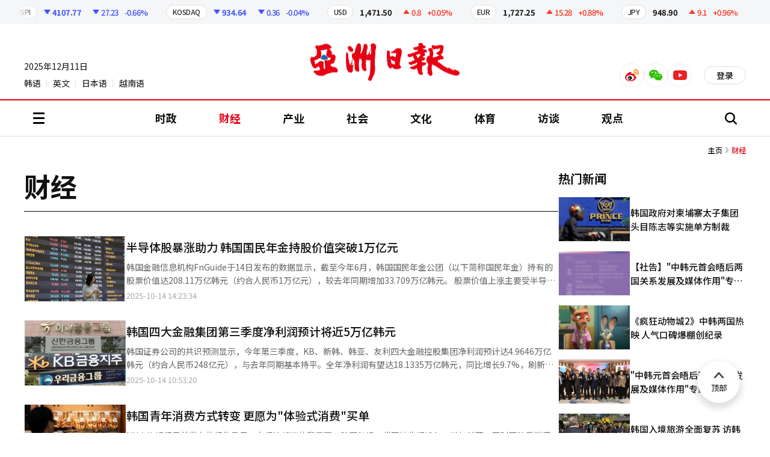

--- FILE ---
content_type: text/html; charset=UTF-8
request_url: https://ajudaily.com/economy?page=9&
body_size: 17195
content:
 
<!doctype html>
<html lang="en">
<head>
<!-- Google Tag Manager -->
<script>(function(w,d,s,l,i){w[l]=w[l]||[];w[l].push({'gtm.start':
new Date().getTime(),event:'gtm.js'});var f=d.getElementsByTagName(s)[0],
j=d.createElement(s),dl=l!='dataLayer'?'&l='+l:'';j.async=true;j.src=
'https://www.googletagmanager.com/gtm.js?id='+i+dl;f.parentNode.insertBefore(j,f);
})(window,document,'script','dataLayer','GTM-WQM37GP');</script>
<!-- End Google Tag Manager -->
<title>财经 9Page | 亚洲日报</title>
<meta charset="utf-8">
<meta http-equiv="X-UA-Compatible" content="IE=edge, chrome=1">
<meta http-equiv="Content-Type" content="text/html;charset=UTF-8" />
<meta name="title" content="财经 9Page | 亚洲日报">
<meta name="description" content="财经 9Page, 提供 《亚洲日报》的最新财经新闻.">
<meta name="keywords" content="亚洲日报, 亚洲经济, 经济新闻, 越南新闻, 日本新闻, 美国新闻, 中国新闻, 新闻, 报纸, 话题, 政治, 观点, 建筑, 流通, 金融市场, 经济报, 虚拟货币, 区块链, 社会, 国际, 视频, 大中华市场, 全球经济新闻, 亚洲.com, 亚洲经济, 经济新闻, 越南新闻, 日本新闻, 美国新闻, 中国新闻, 新闻, 报纸, 话题, 政治, 观点">
<meta name="news_keywords" content="亚洲日报, 亚洲经济, 经济新闻, 越南新闻, 日本新闻, 美国新闻, 中国新闻, 新闻, 报纸, 话题, 政治, 观点, 建筑, 流通, 金融市场, 经济报, 虚拟货币, 区块链, 社会, 国际, 视频, 大中华市场, 全球经济新闻, 亚洲.com, 亚洲经济, 经济新闻, 越南新闻, 日本新闻, 美国新闻, 中国新闻, 新闻, 报纸, 话题, 政治, 观点">
<meta name="author" content="亚洲日报" />
<meta name="viewport" content="width=device-width, initial-scale=1.0">
<meta name="robots" content="index, follow, max-image-preview:large" />
<meta property="og:type" content="website" />
<meta property="og:title" content="财经 9Page | 亚洲日报" />
<meta property="og:description" content="财经 9Page, 提供 《亚洲日报》的最新财经新闻." />
<meta property="og:image" content="https://image.ajunews.com/images/site/img/chn/yazhouribao_sns_img.png" />
<meta property="og:site_name" content="亚洲日报" />
<meta property="og:url" content="https://ajudaily.com/economy?page=9" />
<meta property="og:image:width" content="410"/>
<meta property="og:image:height" content="210"/>
<meta name="twitter:card" content="summary_large_image">
<meta property="twitter:title" content="财经 9Page | 亚洲日报" />
<meta name="twitter:image" content="https://image.ajunews.com/images/site/img/chn/yazhouribao_sns_img.png" />
<meta name="twitter:site" content="@ajudaily" />
<meta name="twitter:creator" content="@ajudaily" />
<meta name="twitter:description" content="财经 9Page, 提供 《亚洲日报》的最新财经新闻." />
<meta property="twitter:domain" content="ajudaily.com"/>
<link rel="shortcut icon" type="image/x-ico" href="https://image.ajunews.com/images/site/img/ajunews/favicon_aju_cn.ico" />
<link rel="canonical" href="https://www.ajudaily.com">
<meta name="mobile-web-app-capable" content="yes">
<meta name="apple-mobile-web-app-capable" content="yes">

<script type="text/javascript" src="https://image.ajunews.com/images/site/js/jquery-3.4.1.min.js"></script>
<script type="text/javascript" src="https://image.ajunews.com/images/site/js/jquery-ui-1.10.4.js"></script>
<script type="text/javascript" src="https://image.ajunews.com/images/site/js/jquery-migrate-1.4.1.min.js"></script>
<script type="text/javascript" src="https://image.ajunews.com/images/site/js/theia-sticky-sidebar.js"></script>
<link rel="stylesheet" type="text/css" href="https://image.ajunews.com/images/site/css/jquery-ui-themes-1.10.3/themes/smoothness/jquery-ui.css" />
<script type="text/javascript"
src="https://image.ajunews.com/images/site/news/kr_2/js/jquery.simplyscroll.js?20241126103101"></script>
<link rel="stylesheet" href="https://image.ajunews.com/images/site/css/swiper-bundle.min.css">
<script type="text/javascript" src="https://image.ajunews.com/images/site/js/swiper-bundle.min.js"></script>
<link rel="stylesheet" type="text/css" href="https://image.ajunews.com/images/site/news/cn/css/cn_2.css?202512112356" />

<!--
<script type="text/javascript" src="https://image.ajunews.com/images/site/js/jquery.cookie.js"></script>
-->
<script async src="https://securepubads.g.doubleclick.net/tag/js/gpt.js"></script>
<script>
window.googletag = window.googletag || {cmd: []};
googletag.cmd.push(function() {

    googletag.defineSlot('/22669041080/yazhouribao.com/yazhouribao_pc_web_main_center_970x250_220211', [970, 250], 'div-gpt-ad-1644814229774-0').addService(googletag.pubads());
   //main down 970 x 250   
    googletag.defineSlot('/22669041080/yazhouribao.com/yazhouribao_pc_web_main_down_970x250_220211', [970, 250], 'div-gpt-ad-1644814286827-0').addService(googletag.pubads());
    googletag.defineSlot('/22669041080/yazhouribao.com/yazhouribao_pc_web_article_top_970x250_220211', [970, 250], 'div-gpt-ad-1644819021598-0').addService(googletag.pubads());
    googletag.defineSlot('/22669041080/yazhouribao.com/yazhouribao_pc_web_article_right_top_300x600_220211', [300, 600], 'div-gpt-ad-1644819053197-0').addService(googletag.pubads());
    googletag.defineSlot('/22669041080/yazhouribao.com/yazhouribao_pc_web_article_right_center_300x250_220401', [300, 250], 'div-gpt-ad-1648777489093-0').addService(googletag.pubads());

   googletag.defineSlot('/22669041080/yazhouribao.com/yazhouribao_pc_web_article_right_down_300x600_220211', [300, 600], 'div-gpt-ad-1644819082446-0').addService(googletag.pubads());
    googletag.defineSlot('/22669041080/yazhouribao.com/yazhouribao_pc_web_article_center_970x250_220211', [970, 250], 'div-gpt-ad-1644819106078-0').addService(googletag.pubads());
    googletag.defineSlot('/22669041080/yazhouribao.com_Mobile/yazhouribao_mobile_web_main_body1_336x280_220117', [336, 280], 'div-gpt-ad-1644823074162-0').addService(googletag.pubads());
    googletag.defineSlot('/22669041080/yazhouribao.com_Mobile/yazhouribao_mobile_web_main_down_336x280_220117', [336, 280], 'div-gpt-ad-1644823102431-0').addService(googletag.pubads());
   googletag.defineSlot('/22669041080/yazhouribao.com_Mobile/yazhouribao_mobile_web_article_top_belt_320x50_220211', [320, 50], 'div-gpt-ad-1644823216778-0').addService(googletag.pubads());
    googletag.defineSlot('/22669041080/yazhouribao.com_Mobile/yazhouribao_mobile_web_article_Bottom1__336x280_220211', [336, 280], 'div-gpt-ad-1644823308271-0').addService(googletag.pubads());
googletag.defineSlot('/22669041080/yazhouribao.com_Mobile/yazhouribao_mobile_web_article_Bottom2__336x280_220211', [336, 280], 'div-gpt-ad-1644823334206-0').addService(googletag.pubads());
googletag.defineSlot('/22669041080/yazhouribao.com_Mobile/yazhouribao_mobile_web_article_body_inarticle_336x280_220211', [336, 280], 'div-gpt-ad-1644823240166-0').addService(googletag.pubads());
googletag.defineSlot('/22669041080/yazhouribao.com_Mobile/yazhouribao_mobile_web_article_body_inarticle_2_336x280_220211', [336, 280], 'div-gpt-ad-1644823268574-0').addService(googletag.pubads());
googletag.defineSlot('/22669041080/yazhouribao.com_Mobile/yazhouribao_mobile_web_article_Bottom3__336x280_220401', [336, 280], 'div-gpt-ad-1648798466815-0').addService(googletag.pubads());

googletag.pubads().collapseEmptyDivs(true);
googletag.pubads().setCentering(true);
googletag.enableServices();
});
</script>
</head>
<body>
 <!-- Google Tag Manager (noscript) -->
 <noscript><iframe src="https://www.googletagmanager.com/ns.html?id=GTM-WQM37GP"
height="0" width="0" style="display:none;visibility:hidden"></iframe></noscript>
<!-- End Google Tag Manager (noscript) -->     <div class="dimmed"></div>
    <div class="wrap">

        <article class="art_kospi">
            <span class="hide">코인정보</span>
    
            <div class="kospi_banner">
                <div class="inner1">
                    <div class="simply-scroll simply-scroll-container">
                        <div class="simply-scroll-clip">
                            <div id="scroller" class="simply-scroll-list">
                                <ul class="kospi_wrap">
                                    <li class="kospi_slide">
                                        <a href="javascript:;">
                                            <em class="kospi_title">KOSPI</em>
                                            <span class="kospi_txt blue">4107.77</span>
                                            <div class="kospi_box blue">
                                                <span class="arr">27.23</span>
                                                <span>-0.66%</span>
                                            </div>
                                        </a>
                                    </li>
                                    <li class="kospi_slide">
                                        <a href="javascript:;">
                                            <em class="kospi_title">KOSDAQ</em>
                                            <span class="kospi_txt blue">934.64</span>
                                            <div class="kospi_box blue">
                                                <span class="arr">0.36</span>
                                                <span>-0.04%</span>
                                            </div>
                                        </a>
                                    </li>

                                                    <li class="kospi_slide">
                                        <a href="javascript:;">
                                            <em class="kospi_title">USD</em>
                                            <span class="kospi_txt">1,471.50</span>
                                            <div class="kospi_box red">
                                                <span class="arr">0.8</span>
                                                <span>+0.05%</span>
                                            </div>
                                        </a>
                                    </li>
                                                    <li class="kospi_slide">
                                        <a href="javascript:;">
                                            <em class="kospi_title">EUR</em>
                                            <span class="kospi_txt">1,727.25</span>
                                            <div class="kospi_box red">
                                                <span class="arr">15.28</span>
                                                <span>+0.88%</span>
                                            </div>
                                        </a>
                                    </li>
                                                    <li class="kospi_slide">
                                        <a href="javascript:;">
                                            <em class="kospi_title">JPY</em>
                                            <span class="kospi_txt">948.90</span>
                                            <div class="kospi_box red">
                                                <span class="arr">9.1</span>
                                                <span>+0.96%</span>
                                            </div>
                                        </a>
                                    </li>
                                                    <li class="kospi_slide">
                                        <a href="javascript:;">
                                            <em class="kospi_title">CNY</em>
                                            <span class="kospi_txt">208.62</span>
                                            <div class="kospi_box red">
                                                <span class="arr">0.4</span>
                                                <span>+0.19%</span>
                                            </div>
                                        </a>
                                    </li>
                
                                </ul>

                            </div>
                        </div>
                    </div>
                </div>
            </div>
        </article>        
<header class="header">
            <div class="logo_area">
                <div class="inner">
                    <h1 class="logo">
                        <a href="//ajudaily.com">
                            <div class="logo_box">
                                <img src="https://image.ajunews.com/images/site/news/cn/img/R_2024/logo/logo.png" alt="亚洲日报">
                            </div>
                        </a>
                    </h1>
                    <div class="hdr_left">
                        <span class="curr_day">2025年12月11日</span>
                        <div class="link_lang">
                            <a href="https://www.ajunews.com/" target="_blank">韩语</a>
                            <a href="https://www.ajupress.com/" target="_blank">英文</a>
                            <a href="https://japan.ajunews.com/" target="_blank">日本语</a>
                            <a href="https://vietnam.ajunews.com/" target="_blank">越南语</a>
                        </div>
                    </div>
                    <div class="hdr_right">
                        <div class="link_sns">
                            <a href="http://weibo.com/yazhoujingji" target="_blank" class="btn_link weibo"><span class="hide">weibo</span></a>
                            <a href="//ajudaily.com/weixin" target="_blank" class="btn_link weixin">
                                <span class="hide">weixin</span>

                                <div class="ly_weixin"><i class="qr"><span class="hide">QR</span></i></div>
                            </a>
                            <a href="https://www.youtube.com/@tvtv3910" target="_blank" class="btn_link youtube"><span class="hide">youtube</span></a>
                        </div>

                                        <!-- 로그아웃 상태 -->
                       <div class="login_box"><a href="https://member.ajudaily.com/login.php?purl=//ajudaily.com%2Feconomy%3Fpage%3D9%26" class="btn_login">登录</a></div> 
                
                        <!-- 모바일시에만 보임 -->
                        <div class="M_area">
                            <div class="m_btn_box">
                                <!-- <a href="" class="myPage"></a> -->

                                                                <div class="m_sns_box">
                                    <button class="btn_tool con_share"><span class="hide">分享文章</span></button>
                                    <div class="pop_area share_pop">
                                        <div class="layer_wrap share_box">
                                            <em class="layer_title">分享文章</em>
                                            <div class="layer_content">
                                                <div class="sns_box">
                                                    <a href="https://weibo.com/yazhoujingji" target="_blank" class="btn_link weibo"><span class="hide">weibo</span></a>
                                                    <a href="http://www.chinareport.co.kr/weixin" target="_blank" class="btn_link weixin"> <span class="hide">QQ</span> </a>
                                                </div>
                                                <div class="pc_item form_wrap">
                                                    <input type="text" value="https://www.yazhou/view/20241127142103651" onclick="this.select();">
                                                    <button class="btn_copy" id="urlCopy">复制网址</button>
                                                </div>
                                            </div>
                                            <button class="layer_dialog_close"><span class="hide">close</span></button>
                                        </div>
                                    </div>
                                </div>
                                
                                <button class="btn_search" id="searchPopOpenMo"><span class="hide">搜索</span></button>
                                <button class="btn_menu">
                                    <i class="ic_menu"><span class="hide">all menu</span></i>
                                </button>
                            </div>
                            <div class="menu_area">
                                <div class="menu_wrap">
                                    <div class="menu_hdr">
                                        <a href="//ajudaily.com" class="m_logo"></a>
                                        <button class="close"></button>
                                    </div>

                                    <div class="menu_inner">
    <ul class="menu_list">
        <li><a href="//ajudaily.com/currentaffairs">时政</a></li>
        <li><a href="//ajudaily.com/economy">财经</a></li>
        <li><a href="//ajudaily.com/society">社会</a></li>
        <li><a href="//ajudaily.com/culture">文化</a></li>
        <li><a href="//ajudaily.com/industry">产业</a></li>
        <li><a href="//ajudaily.com/global">韩中交流</a></li>
        <li><a href="//ajudaily.com/interview">访谈</a></li>
    </ul>
    <ul class="menu_list">
        <li><a href="//ajudaily.com/opinion">观点</a></li>
        <li><a href="//ajudaily.com/sports">体育</a></li>
        <li><a href="//ajudaily.com/it">IT</a></li>
        <li><a href="//ajudaily.com/scene">现场</a></li>
        <li><a href="//ajudaily.com/photo">图片新闻</a></li>
        <li><a href="//ajudaily.com/video">视频新闻</a></li>
    </ul>
    <div class="link_menu">
        <a href="//ajudaily.com/newspaper">按日期查询</a>
        <a href="//ajudaily.com/newslist">查看最新新闻</a>
    </div>
</div>
                                    <div class="link_sns">
                                        <a href="http://weibo.com/yazhoujingji" target="_blank" class="btn_link weibo"><span class="hide">weibo</span></a>
                                        <a href="//ajudaily.com/weixin" target="_blank" class="btn_link weixin">
                                            <span class="hide">weixin</span>
                                        </a>
                                        <a href="https://www.youtube.com/@tvtv3910" target="_blank" class="btn_link youtube"><span class="hide">youtube</span></a>
                                    </div>
                                </div>
                            </div>
                        </div>

                    </div>
                </div>
            </div>

        </header>
        <div class="gnb_area">
            <nav class="gnb_wrap">
                
<div class="inner">
    <div class="menu_area">
        <button class="btn_menu close">
            <i class="ic_menu"><span class="hide">all menu</span></i>
        </button>
        <div class="menu_wrap">
        <div class="menu_inner">
            <ul class="menu_list">
                <li><a href="//ajudaily.com/currentaffairs">时政</a></li>
                <li><a href="//ajudaily.com/economy">财经</a></li>
                <li><a href="//ajudaily.com/society">社会</a></li>
                <li><a href="//ajudaily.com/culture">文化</a></li>
                <li><a href="//ajudaily.com/industry">产业</a></li>
                <li><a href="//ajudaily.com/global">韩中交流</a></li>
                <li><a href="//ajudaily.com/interview">访谈</a></li>
            </ul>
            <ul class="menu_list">
                <li><a href="//ajudaily.com/opinion">观点</a></li>
                <li><a href="//ajudaily.com/sports">体育</a></li>
                <li><a href="//ajudaily.com/it">IT</a></li>
                <li><a href="//ajudaily.com/scene">现场</a></li>
                <li><a href="//ajudaily.com/photo">图片新闻</a></li>
                <li><a href="//ajudaily.com/video">视频新闻</a></li>
            </ul>
        </div>
        <div class="link_menu">
            <a href="//ajudaily.com/newspaper">按日期查询</a>
            <a href="//ajudaily.com/newslist">查看最新新闻</a>
        </div>
    </div>

    </div>
    <ul class="gnb_list">
        <li id="nav_curr">
            <a href="//ajudaily.com/currentaffairs">时政</a>
        </li>
        <li id="nav_econo">
            <a href="//ajudaily.com/economy">财经</a>
        </li>
        <li id="nav_indust">
            <a href="//ajudaily.com/industry">产业</a>
        </li>
        <li id="nav_soc">
            <a href="//ajudaily.com/society">社会</a>
        </li>
        <li id="nav_cul">
            <a href="//ajudaily.com/culture">文化</a>
        </li>
        <li id="nav_sport">
            <a href="//ajudaily.com/sports">体育</a>
        </li>
        <li id="nav_interv">
            <a href="//ajudaily.com/interview">访谈</a>
        </li>
        <li id="nav_opini">
            <a href="//ajudaily.com/opinion">观点</a>
        </li>
    </ul>
    <a href="//ajudaily.com" class="gnb_logo">
        <div class="logo_box">
            <img src="https://image.ajunews.com/images/site/news/cn/img/R_2024/logo/logo.png" alt="亚洲日报">
        </div>
    </a>
    <button class="btn_search close" id="searchPopOpen"><span class="hide">搜索</span></button>
</div>            </nav>
                        <div class="search_area fixed">
                <div class="inner">
                    <div class="search_logo">
                        <div class="logo"><span class="hide">亚洲日报</span></div>
                        <span>新闻搜索</span>
                    </div>
                    <div class="search_wrap">
                        <input type="hidden" name="searchPopFlag" id="searchPopFlag" value="0">
                        <form method="GET" name="myForm" class="form_sch" action="/search">
                            <input type="text" class="search_text" name="q" id="qStr" placeholder="请输入一个字以上搜索单词"
                                maxlength="50" onkeypress='javascript:hitEnterKey(event);' autocomplete='off'>
                            <button class="btn_search" type="button" onclick="goSearch()"><span
                                    class="hide">搜索按钮</span></button>
                        </form>
                    </div>
                    <dl class="keyword_wrap" id="pop_keyword"></dl>
                    <button class="btn_close" id="searchPopClose"><span class="hide">搜索</span></button>
                </div>
            </div>        </div>

        <main class="main">
            <div class="sub_content">

                    <div class="inner">
                    <div class="page_nav"><span>主页</span><span class="curr_p">财经</span></div>
                    <div class="sub_content_area">
                        <div class="col_main">
                            <section class="sc_headline">
                                <h2 class="headline_title">财经</h2>

        
            

        

                            </section>

                            <div class="newslst_ty2">
                                <ul class="pc_list">

                                                                        <li>
                                        <a href="//ajudaily.com/view/20251014080210748" class="flex">
                                            <div class="img_box">
                                                <img src="https://image.ajunews.com/content/image/2025/10/14/20251014141208456041_518_323.jpg" alt="半导体股暴涨助力 韩国国民年金持股价值突破1万亿元">
                                            </div>
                                            <div class="info_area">
                                                <div class="sub_title "><span class="abb2">半导体股暴涨助力 韩国国民年金持股价值突破1万亿元</span></div>
                                                <p class="desc abb2">韩国金融信息机构FnGuide于14日发布的数据显示，截至今年6月，韩国国民年金公团（以下简称国民年金）持有的股票价值达208.11万亿韩元（约合人民币1万亿元），较去年同期增加33.709万亿韩元。    股票价值上涨主要受半导体大盘股强势拉动。以本月10日为基准，三星电子收盘价为9.44万韩元，较6月底上涨57.9%；同期SK海力士收盘价为42.8万韩元，上涨46.6%。    数据显示，国民年金持股5%以上的上市公司达293家。其中，国民年金持有三星电子和SK海力士的股份比例分别为7.75%和7.35%；两家公司股票价值涨幅分别达15.869万亿韩元和7.723万亿韩元</p>
                                                <span class="curr_day">2025-10-14 14:23:34</span>
                                            </div>
                                        </a>
                                    </li>
                                                    <li>
                                        <a href="//ajudaily.com/view/20251014074717724" class="flex">
                                            <div class="img_box">
                                                <img src="https://image.ajunews.com/content/image/2025/10/14/20251014102553562831_518_323.jpg" alt="韩国四大金融集团第三季度净利润预计将近5万亿韩元">
                                            </div>
                                            <div class="info_area">
                                                <div class="sub_title "><span class="abb2">韩国四大金融集团第三季度净利润预计将近5万亿韩元</span></div>
                                                <p class="desc abb2">韩国证券公司的共识预测显示，今年第三季度，KB、新韩、韩亚、友利四大金融控股集团净利润预计达4.9646万亿韩元（约合人民币248亿元），与去年同期基本持平。全年净利润有望达18.1335万亿韩元，同比增长9.7%，刷新历史纪录。    分析认为，业绩向好主要源于旗下银行业务表现稳健。尽管&ldquo;6&middot;27&rdquo;房地产调控政策已经落地，但此前受理的住房按揭贷款在8月前后集中发放，推动家庭贷款规模增加。同时，在家庭负债管控政策下，贷款利率维持高位，净息差（NIM）也保持在良好水平。    从韩亚证券公司汇总的银行分项预测来看，今</p>
                                                <span class="curr_day">2025-10-14 10:53:20</span>
                                            </div>
                                        </a>
                                    </li>
                                                    <li>
                                        <a href="//ajudaily.com/view/20251013073518847" class="flex">
                                            <div class="img_box">
                                                <img src="https://image.ajunews.com/content/image/2025/10/13/20251013092436261767_518_323.jpg" alt="韩国青年消费方式转变 更愿为体验式消费买单">
                                            </div>
                                            <div class="info_area">
                                                <div class="sub_title "><span class="abb2">韩国青年消费方式转变 更愿为"体验式消费"买单</span></div>
                                                <p class="desc abb2">NH农协银行日前发布的报告显示，在经济低迷的背景下，韩国年轻一代开始收紧钱包、增加储蓄，同时更注重消费过程中的感受和体验。该行在去年1月至2025年6月期间对NH农协银行、NH农协卡和Hanaro超市的大数据进行了分析。    报告显示，今年上半年NH农协卡消费笔数较去年同期下降0.7%，其中百货店（-3.1%）、KTV及酒吧等娱乐场所（-8.7%）、高尔夫球场（-5.2%）、汽车及摩托车销售门店（-5.5%）等消费领域降幅明显。    韩国国家数据处（原统计厅）的数据显示，韩国消费者在非必需消费领域的支出明显减少。今年第二季度家庭月均消费支出为283</p>
                                                <span class="curr_day">2025-10-13 09:50:16</span>
                                            </div>
                                        </a>
                                    </li>
                                                    <li>
                                        <a href="//ajudaily.com/view/20251012090721492" class="flex">
                                            <div class="img_box">
                                                <img src="https://image.ajunews.com/content/image/2025/10/12/20251012151354992848_518_323.jpg" alt="黄金投资升温 韩国黄金账户余额突破74亿元">
                                            </div>
                                            <div class="info_area">
                                                <div class="sub_title "><span class="abb2">黄金投资升温 韩国黄金账户余额突破74亿元</span></div>
                                                <p class="desc abb2">近期，在降息预期增强与全球不确定性上升的背景下，韩国黄金相关投资产品持续升温。银行的黄金账户（Gold Banking）余额史上首次突破1.5万亿韩元（约合人民币74.7亿元），今年以来金条销售额已超过去年全年的2.7倍。黄金市场的火热也蔓延至白银领域，银账户与银条投资同样大幅增长。    韩国金融行业最新数据显示，截至本月9日，KB国民银行、新韩银行、友利银行三家银行的黄金账户余额达1.513万亿韩元，较9月底增加959亿韩元。今年以来，黄金账户余额累计增加7308亿韩元，是去年年底（7822亿韩元）的近两倍。黄金账户允许投资者通过资金账</p>
                                                <span class="curr_day">2025-10-12 15:20:15</span>
                                            </div>
                                        </a>
                                    </li>
                                                    <li>
                                        <a href="//ajudaily.com/view/20251012091015493" class="flex">
                                            <div class="img_box">
                                                <img src="https://image.ajunews.com/content/image/2025/10/12/20251012102523294719_518_323.jpg" alt="投行普遍预测中国台湾经济增长逾5% 韩国或勉强守住1%">
                                            </div>
                                            <div class="info_area">
                                                <div class="sub_title "><span class="abb2">投行普遍预测中国台湾经济增长逾5% 韩国或勉强守住1%</span></div>
                                                <p class="desc abb2">国际金融中心12日发布数据显示，截至9月底，全球主要八家国际投资银行（IB）预测，中国台湾今年全年实际国内生产总值（GDP）增长率平均为5.3%，较8月底的4.5%大幅上调0.8个百分点。这一水平不仅明显高于台湾主计总处最新公布的4.45%官方预估，也显示出国际机构对台湾经济前景的整体乐观态度。    过去一个月内，野村证券、摩根大通等多家机构相继上调台湾经济增速预期。野村把预测值从8月的4.6%上调至6.2%，摩根大通则由5.8%调高至6.1%。同时，美银美林、花旗银行与汇丰银行也分别把预测上调至5.2%、4.4%和5.7%。巴克莱、高盛及瑞银维持原</p>
                                                <span class="curr_day">2025-10-12 10:28:32</span>
                                            </div>
                                        </a>
                                    </li>
                                                    <li>
                                        <a href="//ajudaily.com/view/20251009085011482" class="flex">
                                            <div class="img_box">
                                                <img src="https://image.ajunews.com/content/image/2025/10/09/20251009120203825503_518_323.jpg" alt="外国人在韩所持土地面积四年间增长20% 中国人占比超四成">
                                            </div>
                                            <div class="info_area">
                                                <div class="sub_title "><span class="abb2">外国人在韩所持土地面积四年间增长20% 中国人占比超四成</span></div>
                                                <p class="desc abb2">一项调查数据显示，外国人持有的韩国土地面积四年间增长约20%。    国会国土交通委员会所属国民力量党议员金姬廷9日从国土交通部获取的资料显示，外国人所持有的韩国土地面积从2020年的2.5334亿平方米增至去年的2.679亿平方米。以宗地为基准，外国人持有的土地同期由15.7489万宗增至18.8466万宗，增长19.6%。从宗地价值来看，外国人持有土地的公示地价总额由31.4万亿韩元（约合人民币1577亿元）增至33.4万亿韩元，涨幅达6.37%。    其中，中国人持有的土地数量尤为突出。根据统计，去年中国人在韩持有的土地为7.7714万宗，占总宗地数量的4</p>
                                                <span class="curr_day">2025-10-09 12:07:15</span>
                                            </div>
                                        </a>
                                    </li>
                                                    <li>
                                        <a href="//ajudaily.com/view/20251009085046483" class="flex">
                                            <div class="img_box">
                                                <img src="https://image.ajunews.com/content/image/2025/10/09/20251009104447470452_518_323.jpg" alt="外资押注半导体收益亮眼 韩国个人投资者回报偏低">
                                            </div>
                                            <div class="info_area">
                                                <div class="sub_title "><span class="abb2">外资押注半导体收益亮眼 韩国个人投资者回报偏低</span></div>
                                                <p class="desc abb2">近期，随着韩国股市持续走高，外国投资者的平均投资收益率已达韩国散户的四倍。尤其值得注意的是，外资主要集中布局大型半导体股，而韩国个人投资者则偏好买入NAVER及二次电池相关个股，形成鲜明对比。    韩国交易所9日公布的数据显示，截至本月2日，外国投资者今年以来在韩国股市净买入最多的前10只股票较去年年底均实现上涨。外资今年买入最多的股票为三星电子，净买入额达5.659万亿韩元（约合人民币398亿元）。其股价从去年年底的5.3万韩元涨至本月8日的8.9万韩元，涨幅达67.3%。其次为SK海力士，净买入额达3.539万亿韩元。该股由去年</p>
                                                <span class="curr_day">2025-10-09 10:53:35</span>
                                            </div>
                                        </a>
                                    </li>
                                                    <li>
                                        <a href="//ajudaily.com/view/20251002080352698" class="flex">
                                            <div class="img_box">
                                                <img src="https://image.ajunews.com/content/image/2025/10/02/20251002134641819223_518_323.jpg" alt="韩国9月消费者物价上涨2.1% 食品与工业品价格成主要推手">
                                            </div>
                                            <div class="info_area">
                                                <div class="sub_title "><span class="abb2">韩国9月消费者物价上涨2.1% 食品与工业品价格成主要推手</span></div>
                                                <p class="desc abb2">韩国统计厅2日发布的《9月消费者物价动向》显示，上月消费者物价指数（CPI）为117.06（2020年=100），同比上涨2.1%。今年6至7月物价涨幅维持在2%区间，88月则因SK电讯（SKT）遭遇黑客攻击后实施资费减免措施，物价涨幅一度放缓至1.7%。    食品价格持续走高，其中加工食品价格继上月上涨4.2%后，再次拉动整体物价上涨0.36个百分点。面包（6.5%）、咖啡（15.6%）等品类涨幅明显。畜产品和水产品价格分别上涨5.4%和6.4%，国产牛肉（4.8%）、猪肉（6.3%）、青花鱼（10.7%）虽涨幅略较上月有所收窄，但仍高于整体物价水平。鸡蛋因中秋节前需求</p>
                                                <span class="curr_day">2025-10-02 13:50:07</span>
                                            </div>
                                        </a>
                                    </li>
                                                    <li>
                                        <a href="//ajudaily.com/view/20251002080241696" class="flex">
                                            <div class="img_box">
                                                <img src="https://image.ajunews.com/content/image/2025/10/02/20251002103514741131_518_323.jpg" alt="韩国8月经常账户顺差创同月新高 连续28个月保持盈余">
                                            </div>
                                            <div class="info_area">
                                                <div class="sub_title "><span class="abb2">韩国8月经常账户顺差创同月新高 连续28个月保持盈余</span></div>
                                                <p class="desc abb2">韩国8月出口略现下滑，但进口降幅更大，带动经常账户连续28个月保持顺差。韩国银行（央行）2日发布国际收支初步统计显示，8月经常账户顺差91.5亿美元。这一规模较7月（107.8亿美元）有所收缩，但创下8月单月历史最高纪录，同时刷新本世纪以来第二长的连续顺差纪录。今年1至8月累计经常账户顺差达693亿美元，较去年同期（559.4亿美元）增加约24%。    从分项来看，8月商品账户顺差94亿美元，创历年8月第二高，但较7月减少逾8亿美元。出口额为564.4亿美元，同比下降1.8%，时隔三个月再次转为下滑，较7月（597.8亿美元）减少33亿美元。品类上</p>
                                                <span class="curr_day">2025-10-02 10:37:45</span>
                                            </div>
                                        </a>
                                    </li>
                                                    <li>
                                        <a href="//ajudaily.com/view/20250930111435099" class="flex">
                                            <div class="img_box">
                                                <img src="https://image.ajunews.com/content/image/2025/09/30/20250930171850438666_518_323.jpg" alt="金融+生活一站解决！友利银行推出外籍留学生社区服务">
                                            </div>
                                            <div class="info_area">
                                                <div class="sub_title "><span class="abb2">金融+生活一站解决！友利银行推出外籍留学生社区服务</span></div>
                                                <p class="desc abb2">随着在韩外籍留学生规模突破26万人，为留学生提供便利的金融服务成为韩国银行业的重要课题。    友利银行30日宣布，在其外籍客户专用应用程序（APP）&ldquo;Woori WON Global&rdquo;中新增&ldquo;留学生社区&rdquo;功能，旨在帮助留学生更快适应韩国生活。    该服务通过与外籍留学生平台&ldquo;K-campus&rdquo;合作推出。用户可在&ldquo;Woori WON Global&rdquo;上直接查看&ldquo;K-campus&rdquo;提供的各类信息，包括各高校重要新闻、实习招聘信息、韩国生活指南以及前辈经验分享等内容。    &ldquo;留学生社区&rdquo;将传统金融功能与</p>
                                                <span class="curr_day">2025-09-30 17:33:35</span>
                                            </div>
                                        </a>
                                    </li>
                                                    <li>
                                        <a href="//ajudaily.com/view/20250930112007108" class="flex">
                                            <div class="img_box">
                                                <img src="https://image.ajunews.com/content/image/2025/09/30/20250930150749945101_518_323.jpg" alt="NH农协银行针对外籍劳动者推出信贷产品">
                                            </div>
                                            <div class="info_area">
                                                <div class="sub_title "><span class="abb2">NH农协银行针对外籍劳动者推出信贷产品</span></div>
                                                <p class="desc abb2">NH农协银行30日宣布，为提升在韩外籍劳动者的金融服务可及性，正式推出&ldquo;NH K-外国人信用贷款&rdquo;产品。    据介绍，该产品是继本月25日推出&ldquo;NH GlobalWITH&rdquo;综合金融套餐后的又一新举措，旨在应对海外劳动力流入韩国带来的金融需求增长，帮助外籍客户在韩实现稳定生活。    贷款对象为持有F2、F5、F6、E7、E9等居留资格，且根据韩国国民健康保险公团记录已连续就业6个月以上的在韩外籍劳动者。    贷款额度从100万韩元（约合人民币5076元）起，最高可达3000万韩元，贷款期限为6个月至60个月。符合优惠条件的客户可享</p>
                                                <span class="curr_day">2025-09-30 15:15:45</span>
                                            </div>
                                        </a>
                                    </li>
                                                    <li>
                                        <a href="//ajudaily.com/view/20250930092136903" class="flex">
                                            <div class="img_box">
                                                <img src="https://image.ajunews.com/content/image/2025/09/30/20250930143541127597_518_323.jpg" alt="新韩银行瞄准外籍劳动者推出信用贷款产品">
                                            </div>
                                            <div class="info_area">
                                                <div class="sub_title "><span class="abb2">新韩银行瞄准外籍劳动者推出信用贷款产品</span></div>
                                                <p class="desc abb2">新韩银行30日宣布，面向居住在韩国的外籍劳动者推出信用贷款产品&ldquo;SOL Global Loan&rdquo;。    据了解，申请条件与额度该贷款产品面向在新韩银行连续三个月领取工资的外籍劳动者。申请人需持有特定类别签证（E9、E7、F2、F5），且签证有效期剩余时间须超过6个月。贷款额度最高可达2000万韩元（约合人民币10万元），贷款期限从6个月到36个月。    外籍客户可通过营业网点或手机应用&ldquo;新韩SOL Bank&rdquo;申请贷款。未来，新韩银行还计划在外籍客户专用应用程序（APP）&ldquo;SOL Global&rdquo;上线该项服务。为庆祝新产品推出，</p>
                                                <span class="curr_day">2025-09-30 14:39:31</span>
                                            </div>
                                        </a>
                                    </li>
                                                    <li>
                                        <a href="//ajudaily.com/view/20250930074529759" class="flex">
                                            <div class="img_box">
                                                <img src="https://image.ajunews.com/content/image/2025/09/30/20250930095013310340_518_323.jpg" alt="韩企上半年中期分红规模同比增长17% 三星电子居首">
                                            </div>
                                            <div class="info_area">
                                                <div class="sub_title "><span class="abb2">韩企上半年中期分红规模同比增长17% 三星电子居首</span></div>
                                                <p class="desc abb2">企业分析研究所LEADERS INDEX于30日发布的数据显示，今年上半年实施中期分红的韩国企业达135家，同比增加26.2%。分红总额从去年的10.8379万亿韩元（约合人民币551亿元）增至12.6763万亿韩元，增幅达17%。平均普通股股息率上升0.15个百分点至1.44%。    今年第一季度和第二季度连续实施分红的企业共有26家，其中18家企业已连续两年实施季度分红。这18家企业包括三星电子、现代汽车、KB金融控股集团、新韩金融控股集团、新韩金融控股集团、SK海力士、浦项控股、SK电信、韩亚金融控股集团、韩亚金融控股集团、友利金融控股集团、KT、HD现代、</p>
                                                <span class="curr_day">2025-09-30 09:55:08</span>
                                            </div>
                                        </a>
                                    </li>
                                                    <li>
                                        <a href="//ajudaily.com/view/20250929080213861" class="flex">
                                            <div class="img_box">
                                                <img src="https://image.ajunews.com/content/image/2025/09/29/20250929155713885923_518_323.jpg" alt="韩国企业生态承压 从业人数减少僵尸企业激增">
                                            </div>
                                            <div class="info_area">
                                                <div class="sub_title "><span class="abb2">韩国企业生态承压 从业人数减少僵尸企业激增</span></div>
                                                <p class="desc abb2">大韩商工会议所29日发布《企业成长生态系统诊断与课题》报告指出，韩国企业生态系统在2016年前后出现转折后，整体呈萎缩态势。其主要表现在企业平均从业人数下降、僵尸企业占比创新高以及中坚企业持续减少。    数据显示，企业平均从业人数从2016年的43人降至2023年的40人水平。分析指出，中小企业向大企业发展的路径十分艰难，导致小规模企业数量持续增加。同时，营业利润难以抵消利息支出持续三年以上的僵尸企业占比从2014年的14.4%暂降至2017年的13.6%后持续反弹，截至2024年已攀升至17.1%。    中坚企业规模同步萎缩。从业人员50至299</p>
                                                <span class="curr_day">2025-09-29 16:18:00</span>
                                            </div>
                                        </a>
                                    </li>
                                                    <li>
                                        <a href="//ajudaily.com/view/20250929131326250" class="flex">
                                            <div class="img_box">
                                                <img src="https://image.ajunews.com/content/image/2025/09/29/20250929132138290477_518_323.png" alt="首尔连续三年跻身全球金融中心指数前十 金融科技排名创新高">
                                            </div>
                                            <div class="info_area">
                                                <div class="sub_title "><span class="abb2">首尔连续三年跻身全球金融中心指数前十 金融科技排名创新高</span></div>
                                                <p class="desc abb2">英国智库Z/Yen集团近日联合中国综合开发研究院（CDI）发布第38期全球金融中心指数（GFCI）。在对全球135座城市的综合评估中，首尔位列第十，并在金融科技领域跻身第八，创下历史新高。这也是首尔连续三年进入该排行榜全球前十。    排名显示，纽约、伦敦延续此前排名分列第一和第二，香港、新加坡分列第三和第四，显示出传统国际金融中心的稳固地位。本期榜单中，首尔在整体排名上超过巴黎（第十八）和东京（第十五），与香港、深圳一道成为引领亚洲发展的重要城市。    分析指出，首尔金融中心竞争能力提升的主要原因在于，首尔在机器人</p>
                                                <span class="curr_day">2025-09-29 13:24:18</span>
                                            </div>
                                        </a>
                                    </li>
                                                </ul>

                                <ul class="m_list">

                                                    <li>
                                        <a href="//ajudaily.com/view/20251014080210748" class="flex">
                                            <div class="m_flexB">
                                                <div class="img_box">
                                                    <img src="https://image.ajunews.com/content/image/2025/10/14/20251014141208456041_518_323.jpg" alt="半导体股暴涨助力 韩国国民年金持股价值突破1万亿元">
                                                </div>
                                                <div class="sub_title "><span class="abb2">半导体股暴涨助力 韩国国民年金持股价值突破1万亿元</span></div>
                                            </div>
                                            <div class="info_area">
                                                <p class="desc abb2">韩国金融信息机构FnGuide于14日发布的数据显示，截至今年6月，韩国国民年金公团（以下简称国民年金）持有的股票价值达208.11万亿韩元（约合人民币1万亿元），较去年同期增加33.709万亿韩元。    股票价值上涨主要受半导体大盘股强势拉动。以本月10日为基准，三星电子收盘价为9.44万韩元，较6月底上涨57.9%；同期SK海力士收盘价为42.8万韩元，上涨46.6%。    数据显示，国民年金持股5%以上的上市公司达293家。其中，国民年金持有三星电子和SK海力士的股份比例分别为7.75%和7.35%；两家公司股票价值涨幅分别达15.869万亿韩元和7.723万亿韩元</p>
                                                <span class="curr_day">2025-10-14 14:23:34</span>
                                            </div>
                                        </a>
                                    </li>
                                                    <li>
                                        <a href="//ajudaily.com/view/20251014074717724" class="flex">
                                            <div class="m_flexB">
                                                <div class="img_box">
                                                    <img src="https://image.ajunews.com/content/image/2025/10/14/20251014102553562831_518_323.jpg" alt="韩国四大金融集团第三季度净利润预计将近5万亿韩元">
                                                </div>
                                                <div class="sub_title "><span class="abb2">韩国四大金融集团第三季度净利润预计将近5万亿韩元</span></div>
                                            </div>
                                            <div class="info_area">
                                                <p class="desc abb2">韩国证券公司的共识预测显示，今年第三季度，KB、新韩、韩亚、友利四大金融控股集团净利润预计达4.9646万亿韩元（约合人民币248亿元），与去年同期基本持平。全年净利润有望达18.1335万亿韩元，同比增长9.7%，刷新历史纪录。    分析认为，业绩向好主要源于旗下银行业务表现稳健。尽管&ldquo;6&middot;27&rdquo;房地产调控政策已经落地，但此前受理的住房按揭贷款在8月前后集中发放，推动家庭贷款规模增加。同时，在家庭负债管控政策下，贷款利率维持高位，净息差（NIM）也保持在良好水平。    从韩亚证券公司汇总的银行分项预测来看，今</p>
                                                <span class="curr_day">2025-10-14 10:53:20</span>
                                            </div>
                                        </a>
                                    </li>
                                                    <li>
                                        <a href="//ajudaily.com/view/20251013073518847" class="flex">
                                            <div class="m_flexB">
                                                <div class="img_box">
                                                    <img src="https://image.ajunews.com/content/image/2025/10/13/20251013092436261767_518_323.jpg" alt="韩国青年消费方式转变 更愿为体验式消费买单">
                                                </div>
                                                <div class="sub_title "><span class="abb2">韩国青年消费方式转变 更愿为"体验式消费"买单</span></div>
                                            </div>
                                            <div class="info_area">
                                                <p class="desc abb2">NH农协银行日前发布的报告显示，在经济低迷的背景下，韩国年轻一代开始收紧钱包、增加储蓄，同时更注重消费过程中的感受和体验。该行在去年1月至2025年6月期间对NH农协银行、NH农协卡和Hanaro超市的大数据进行了分析。    报告显示，今年上半年NH农协卡消费笔数较去年同期下降0.7%，其中百货店（-3.1%）、KTV及酒吧等娱乐场所（-8.7%）、高尔夫球场（-5.2%）、汽车及摩托车销售门店（-5.5%）等消费领域降幅明显。    韩国国家数据处（原统计厅）的数据显示，韩国消费者在非必需消费领域的支出明显减少。今年第二季度家庭月均消费支出为283</p>
                                                <span class="curr_day">2025-10-13 09:50:16</span>
                                            </div>
                                        </a>
                                    </li>
                                                    <li>
                                        <a href="//ajudaily.com/view/20251012090721492" class="flex">
                                            <div class="m_flexB">
                                                <div class="img_box">
                                                    <img src="https://image.ajunews.com/content/image/2025/10/12/20251012151354992848_518_323.jpg" alt="黄金投资升温 韩国黄金账户余额突破74亿元">
                                                </div>
                                                <div class="sub_title "><span class="abb2">黄金投资升温 韩国黄金账户余额突破74亿元</span></div>
                                            </div>
                                            <div class="info_area">
                                                <p class="desc abb2">近期，在降息预期增强与全球不确定性上升的背景下，韩国黄金相关投资产品持续升温。银行的黄金账户（Gold Banking）余额史上首次突破1.5万亿韩元（约合人民币74.7亿元），今年以来金条销售额已超过去年全年的2.7倍。黄金市场的火热也蔓延至白银领域，银账户与银条投资同样大幅增长。    韩国金融行业最新数据显示，截至本月9日，KB国民银行、新韩银行、友利银行三家银行的黄金账户余额达1.513万亿韩元，较9月底增加959亿韩元。今年以来，黄金账户余额累计增加7308亿韩元，是去年年底（7822亿韩元）的近两倍。黄金账户允许投资者通过资金账</p>
                                                <span class="curr_day">2025-10-12 15:20:15</span>
                                            </div>
                                        </a>
                                    </li>
                                                    <li>
                                        <a href="//ajudaily.com/view/20251012091015493" class="flex">
                                            <div class="m_flexB">
                                                <div class="img_box">
                                                    <img src="https://image.ajunews.com/content/image/2025/10/12/20251012102523294719_518_323.jpg" alt="投行普遍预测中国台湾经济增长逾5% 韩国或勉强守住1%">
                                                </div>
                                                <div class="sub_title "><span class="abb2">投行普遍预测中国台湾经济增长逾5% 韩国或勉强守住1%</span></div>
                                            </div>
                                            <div class="info_area">
                                                <p class="desc abb2">国际金融中心12日发布数据显示，截至9月底，全球主要八家国际投资银行（IB）预测，中国台湾今年全年实际国内生产总值（GDP）增长率平均为5.3%，较8月底的4.5%大幅上调0.8个百分点。这一水平不仅明显高于台湾主计总处最新公布的4.45%官方预估，也显示出国际机构对台湾经济前景的整体乐观态度。    过去一个月内，野村证券、摩根大通等多家机构相继上调台湾经济增速预期。野村把预测值从8月的4.6%上调至6.2%，摩根大通则由5.8%调高至6.1%。同时，美银美林、花旗银行与汇丰银行也分别把预测上调至5.2%、4.4%和5.7%。巴克莱、高盛及瑞银维持原</p>
                                                <span class="curr_day">2025-10-12 10:28:32</span>
                                            </div>
                                        </a>
                                    </li>
                                                    <li>
                                        <a href="//ajudaily.com/view/20251009085011482" class="flex">
                                            <div class="m_flexB">
                                                <div class="img_box">
                                                    <img src="https://image.ajunews.com/content/image/2025/10/09/20251009120203825503_518_323.jpg" alt="外国人在韩所持土地面积四年间增长20% 中国人占比超四成">
                                                </div>
                                                <div class="sub_title "><span class="abb2">外国人在韩所持土地面积四年间增长20% 中国人占比超四成</span></div>
                                            </div>
                                            <div class="info_area">
                                                <p class="desc abb2">一项调查数据显示，外国人持有的韩国土地面积四年间增长约20%。    国会国土交通委员会所属国民力量党议员金姬廷9日从国土交通部获取的资料显示，外国人所持有的韩国土地面积从2020年的2.5334亿平方米增至去年的2.679亿平方米。以宗地为基准，外国人持有的土地同期由15.7489万宗增至18.8466万宗，增长19.6%。从宗地价值来看，外国人持有土地的公示地价总额由31.4万亿韩元（约合人民币1577亿元）增至33.4万亿韩元，涨幅达6.37%。    其中，中国人持有的土地数量尤为突出。根据统计，去年中国人在韩持有的土地为7.7714万宗，占总宗地数量的4</p>
                                                <span class="curr_day">2025-10-09 12:07:15</span>
                                            </div>
                                        </a>
                                    </li>
                                                    <li>
                                        <a href="//ajudaily.com/view/20251009085046483" class="flex">
                                            <div class="m_flexB">
                                                <div class="img_box">
                                                    <img src="https://image.ajunews.com/content/image/2025/10/09/20251009104447470452_518_323.jpg" alt="外资押注半导体收益亮眼 韩国个人投资者回报偏低">
                                                </div>
                                                <div class="sub_title "><span class="abb2">外资押注半导体收益亮眼 韩国个人投资者回报偏低</span></div>
                                            </div>
                                            <div class="info_area">
                                                <p class="desc abb2">近期，随着韩国股市持续走高，外国投资者的平均投资收益率已达韩国散户的四倍。尤其值得注意的是，外资主要集中布局大型半导体股，而韩国个人投资者则偏好买入NAVER及二次电池相关个股，形成鲜明对比。    韩国交易所9日公布的数据显示，截至本月2日，外国投资者今年以来在韩国股市净买入最多的前10只股票较去年年底均实现上涨。外资今年买入最多的股票为三星电子，净买入额达5.659万亿韩元（约合人民币398亿元）。其股价从去年年底的5.3万韩元涨至本月8日的8.9万韩元，涨幅达67.3%。其次为SK海力士，净买入额达3.539万亿韩元。该股由去年</p>
                                                <span class="curr_day">2025-10-09 10:53:35</span>
                                            </div>
                                        </a>
                                    </li>
                                                    <li>
                                        <a href="//ajudaily.com/view/20251002080352698" class="flex">
                                            <div class="m_flexB">
                                                <div class="img_box">
                                                    <img src="https://image.ajunews.com/content/image/2025/10/02/20251002134641819223_518_323.jpg" alt="韩国9月消费者物价上涨2.1% 食品与工业品价格成主要推手">
                                                </div>
                                                <div class="sub_title "><span class="abb2">韩国9月消费者物价上涨2.1% 食品与工业品价格成主要推手</span></div>
                                            </div>
                                            <div class="info_area">
                                                <p class="desc abb2">韩国统计厅2日发布的《9月消费者物价动向》显示，上月消费者物价指数（CPI）为117.06（2020年=100），同比上涨2.1%。今年6至7月物价涨幅维持在2%区间，88月则因SK电讯（SKT）遭遇黑客攻击后实施资费减免措施，物价涨幅一度放缓至1.7%。    食品价格持续走高，其中加工食品价格继上月上涨4.2%后，再次拉动整体物价上涨0.36个百分点。面包（6.5%）、咖啡（15.6%）等品类涨幅明显。畜产品和水产品价格分别上涨5.4%和6.4%，国产牛肉（4.8%）、猪肉（6.3%）、青花鱼（10.7%）虽涨幅略较上月有所收窄，但仍高于整体物价水平。鸡蛋因中秋节前需求</p>
                                                <span class="curr_day">2025-10-02 13:50:07</span>
                                            </div>
                                        </a>
                                    </li>
                                                    <li>
                                        <a href="//ajudaily.com/view/20251002080241696" class="flex">
                                            <div class="m_flexB">
                                                <div class="img_box">
                                                    <img src="https://image.ajunews.com/content/image/2025/10/02/20251002103514741131_518_323.jpg" alt="韩国8月经常账户顺差创同月新高 连续28个月保持盈余">
                                                </div>
                                                <div class="sub_title "><span class="abb2">韩国8月经常账户顺差创同月新高 连续28个月保持盈余</span></div>
                                            </div>
                                            <div class="info_area">
                                                <p class="desc abb2">韩国8月出口略现下滑，但进口降幅更大，带动经常账户连续28个月保持顺差。韩国银行（央行）2日发布国际收支初步统计显示，8月经常账户顺差91.5亿美元。这一规模较7月（107.8亿美元）有所收缩，但创下8月单月历史最高纪录，同时刷新本世纪以来第二长的连续顺差纪录。今年1至8月累计经常账户顺差达693亿美元，较去年同期（559.4亿美元）增加约24%。    从分项来看，8月商品账户顺差94亿美元，创历年8月第二高，但较7月减少逾8亿美元。出口额为564.4亿美元，同比下降1.8%，时隔三个月再次转为下滑，较7月（597.8亿美元）减少33亿美元。品类上</p>
                                                <span class="curr_day">2025-10-02 10:37:45</span>
                                            </div>
                                        </a>
                                    </li>
                                                    <li>
                                        <a href="//ajudaily.com/view/20250930111435099" class="flex">
                                            <div class="m_flexB">
                                                <div class="img_box">
                                                    <img src="https://image.ajunews.com/content/image/2025/09/30/20250930171850438666_518_323.jpg" alt="金融+生活一站解决！友利银行推出外籍留学生社区服务">
                                                </div>
                                                <div class="sub_title "><span class="abb2">金融+生活一站解决！友利银行推出外籍留学生社区服务</span></div>
                                            </div>
                                            <div class="info_area">
                                                <p class="desc abb2">随着在韩外籍留学生规模突破26万人，为留学生提供便利的金融服务成为韩国银行业的重要课题。    友利银行30日宣布，在其外籍客户专用应用程序（APP）&ldquo;Woori WON Global&rdquo;中新增&ldquo;留学生社区&rdquo;功能，旨在帮助留学生更快适应韩国生活。    该服务通过与外籍留学生平台&ldquo;K-campus&rdquo;合作推出。用户可在&ldquo;Woori WON Global&rdquo;上直接查看&ldquo;K-campus&rdquo;提供的各类信息，包括各高校重要新闻、实习招聘信息、韩国生活指南以及前辈经验分享等内容。    &ldquo;留学生社区&rdquo;将传统金融功能与</p>
                                                <span class="curr_day">2025-09-30 17:33:35</span>
                                            </div>
                                        </a>
                                    </li>
                                                    <li>
                                        <a href="//ajudaily.com/view/20250930112007108" class="flex">
                                            <div class="m_flexB">
                                                <div class="img_box">
                                                    <img src="https://image.ajunews.com/content/image/2025/09/30/20250930150749945101_518_323.jpg" alt="NH农协银行针对外籍劳动者推出信贷产品">
                                                </div>
                                                <div class="sub_title "><span class="abb2">NH农协银行针对外籍劳动者推出信贷产品</span></div>
                                            </div>
                                            <div class="info_area">
                                                <p class="desc abb2">NH农协银行30日宣布，为提升在韩外籍劳动者的金融服务可及性，正式推出&ldquo;NH K-外国人信用贷款&rdquo;产品。    据介绍，该产品是继本月25日推出&ldquo;NH GlobalWITH&rdquo;综合金融套餐后的又一新举措，旨在应对海外劳动力流入韩国带来的金融需求增长，帮助外籍客户在韩实现稳定生活。    贷款对象为持有F2、F5、F6、E7、E9等居留资格，且根据韩国国民健康保险公团记录已连续就业6个月以上的在韩外籍劳动者。    贷款额度从100万韩元（约合人民币5076元）起，最高可达3000万韩元，贷款期限为6个月至60个月。符合优惠条件的客户可享</p>
                                                <span class="curr_day">2025-09-30 15:15:45</span>
                                            </div>
                                        </a>
                                    </li>
                                                    <li>
                                        <a href="//ajudaily.com/view/20250930092136903" class="flex">
                                            <div class="m_flexB">
                                                <div class="img_box">
                                                    <img src="https://image.ajunews.com/content/image/2025/09/30/20250930143541127597_518_323.jpg" alt="新韩银行瞄准外籍劳动者推出信用贷款产品">
                                                </div>
                                                <div class="sub_title "><span class="abb2">新韩银行瞄准外籍劳动者推出信用贷款产品</span></div>
                                            </div>
                                            <div class="info_area">
                                                <p class="desc abb2">新韩银行30日宣布，面向居住在韩国的外籍劳动者推出信用贷款产品&ldquo;SOL Global Loan&rdquo;。    据了解，申请条件与额度该贷款产品面向在新韩银行连续三个月领取工资的外籍劳动者。申请人需持有特定类别签证（E9、E7、F2、F5），且签证有效期剩余时间须超过6个月。贷款额度最高可达2000万韩元（约合人民币10万元），贷款期限从6个月到36个月。    外籍客户可通过营业网点或手机应用&ldquo;新韩SOL Bank&rdquo;申请贷款。未来，新韩银行还计划在外籍客户专用应用程序（APP）&ldquo;SOL Global&rdquo;上线该项服务。为庆祝新产品推出，</p>
                                                <span class="curr_day">2025-09-30 14:39:31</span>
                                            </div>
                                        </a>
                                    </li>
                                                    <li>
                                        <a href="//ajudaily.com/view/20250930074529759" class="flex">
                                            <div class="m_flexB">
                                                <div class="img_box">
                                                    <img src="https://image.ajunews.com/content/image/2025/09/30/20250930095013310340_518_323.jpg" alt="韩企上半年中期分红规模同比增长17% 三星电子居首">
                                                </div>
                                                <div class="sub_title "><span class="abb2">韩企上半年中期分红规模同比增长17% 三星电子居首</span></div>
                                            </div>
                                            <div class="info_area">
                                                <p class="desc abb2">企业分析研究所LEADERS INDEX于30日发布的数据显示，今年上半年实施中期分红的韩国企业达135家，同比增加26.2%。分红总额从去年的10.8379万亿韩元（约合人民币551亿元）增至12.6763万亿韩元，增幅达17%。平均普通股股息率上升0.15个百分点至1.44%。    今年第一季度和第二季度连续实施分红的企业共有26家，其中18家企业已连续两年实施季度分红。这18家企业包括三星电子、现代汽车、KB金融控股集团、新韩金融控股集团、新韩金融控股集团、SK海力士、浦项控股、SK电信、韩亚金融控股集团、韩亚金融控股集团、友利金融控股集团、KT、HD现代、</p>
                                                <span class="curr_day">2025-09-30 09:55:08</span>
                                            </div>
                                        </a>
                                    </li>
                                                    <li>
                                        <a href="//ajudaily.com/view/20250929080213861" class="flex">
                                            <div class="m_flexB">
                                                <div class="img_box">
                                                    <img src="https://image.ajunews.com/content/image/2025/09/29/20250929155713885923_518_323.jpg" alt="韩国企业生态承压 从业人数减少僵尸企业激增">
                                                </div>
                                                <div class="sub_title "><span class="abb2">韩国企业生态承压 从业人数减少僵尸企业激增</span></div>
                                            </div>
                                            <div class="info_area">
                                                <p class="desc abb2">大韩商工会议所29日发布《企业成长生态系统诊断与课题》报告指出，韩国企业生态系统在2016年前后出现转折后，整体呈萎缩态势。其主要表现在企业平均从业人数下降、僵尸企业占比创新高以及中坚企业持续减少。    数据显示，企业平均从业人数从2016年的43人降至2023年的40人水平。分析指出，中小企业向大企业发展的路径十分艰难，导致小规模企业数量持续增加。同时，营业利润难以抵消利息支出持续三年以上的僵尸企业占比从2014年的14.4%暂降至2017年的13.6%后持续反弹，截至2024年已攀升至17.1%。    中坚企业规模同步萎缩。从业人员50至299</p>
                                                <span class="curr_day">2025-09-29 16:18:00</span>
                                            </div>
                                        </a>
                                    </li>
                                                    <li>
                                        <a href="//ajudaily.com/view/20250929131326250" class="flex">
                                            <div class="m_flexB">
                                                <div class="img_box">
                                                    <img src="https://image.ajunews.com/content/image/2025/09/29/20250929132138290477_518_323.png" alt="首尔连续三年跻身全球金融中心指数前十 金融科技排名创新高">
                                                </div>
                                                <div class="sub_title "><span class="abb2">首尔连续三年跻身全球金融中心指数前十 金融科技排名创新高</span></div>
                                            </div>
                                            <div class="info_area">
                                                <p class="desc abb2">英国智库Z/Yen集团近日联合中国综合开发研究院（CDI）发布第38期全球金融中心指数（GFCI）。在对全球135座城市的综合评估中，首尔位列第十，并在金融科技领域跻身第八，创下历史新高。这也是首尔连续三年进入该排行榜全球前十。    排名显示，纽约、伦敦延续此前排名分列第一和第二，香港、新加坡分列第三和第四，显示出传统国际金融中心的稳固地位。本期榜单中，首尔在整体排名上超过巴黎（第十八）和东京（第十五），与香港、深圳一道成为引领亚洲发展的重要城市。    分析指出，首尔金融中心竞争能力提升的主要原因在于，首尔在机器人</p>
                                                <span class="curr_day">2025-09-29 13:24:18</span>
                                            </div>
                                        </a>
                                    </li>
                                                </ul>

                            </div>

                            <div class="paging">
                                <ul>
                                    <li class="prev"><a href="//ajudaily.com/economy?page=8&"><span class="hide">上一页</span></a></li><li><a href="//ajudaily.com/economy?page=7&">7</a></li><li><a href="//ajudaily.com/economy?page=8&">8</a></li><li class="on">9</li><li><a href="//ajudaily.com/economy?page=10&">10</a></li><li><a href="//ajudaily.com/economy?page=11&">11</a></li><li class="next"><a href="//ajudaily.com/economy?page=10&"><span class="hide">下一页</span></a>                                </ul>
                            </div>
                        </div>
                        <div class="col_sub">
                        
            <div class="inner2">
                                <strong class="side_tit">热门新闻</strong>

                                <ul class="lank_wrap">
                                                    <li>
                                        <a href="//ajudaily.com/view/20251127161811456" class="flex">
                                            <div class="img_box">
                                                <img src="https://image.ajunews.com/content/image/2025/11/27/20251127162027657551_388_136.jpg" alt="韩国政府对柬埔寨太子集团头目陈志等实施单方制裁">
                                            </div>
                                            <div class="info_area">
                                                <span class="lank_title abb2">韩国政府对柬埔寨太子集团头目陈志等实施单方制裁</span>
                                            </div>
                                        </a>
                                    </li>
                                                    <li>
                                        <a href="//ajudaily.com/view/20251127082938826" class="flex">
                                            <div class="img_box">
                                                <img src="https://image.ajunews.com/content/image/2025/11/27/20251127180742311068_388_136.png" alt="【社告】中韩元首会晤后两国关系发展及媒体作用专家论坛12月5日举行">
                                            </div>
                                            <div class="info_area">
                                                <span class="lank_title abb2">【社告】"中韩元首会晤后两国关系发展及媒体作用"专家论坛12月5日举行</span>
                                            </div>
                                        </a>
                                    </li>
                                                    <li>
                                        <a href="//ajudaily.com/view/20251130091653517" class="flex">
                                            <div class="img_box">
                                                <img src="https://image.ajunews.com/content/image/2025/11/30/20251130112156756026_388_136.jpg" alt="《疯狂动物城2》中韩两国热映 人气口碑爆棚创纪录">
                                            </div>
                                            <div class="info_area">
                                                <span class="lank_title abb2">《疯狂动物城2》中韩两国热映 人气口碑爆棚创纪录</span>
                                            </div>
                                        </a>
                                    </li>
                                                    <li>
                                        <a href="//ajudaily.com/view/20251204160640257" class="flex">
                                            <div class="img_box">
                                                <img src="https://image.ajunews.com/content/image/2025/12/05/20251205163447894845_388_136.jpg" alt="中韩元首会晤后两国关系发展及媒体作用专家论坛5日在首尔举行">
                                            </div>
                                            <div class="info_area">
                                                <span class="lank_title abb2">"中韩元首会晤后两国关系发展及媒体作用"专家论坛5日在首尔举行</span>
                                            </div>
                                        </a>
                                    </li>
                                                    <li>
                                        <a href="//ajudaily.com/view/20251128145322053" class="flex">
                                            <div class="img_box">
                                                <img src="https://image.ajunews.com/content/image/2025/11/28/20251128155720495351_388_136.jpg" alt="韩国入境旅游全面复苏 访韩游客超过疫前水平">
                                            </div>
                                            <div class="info_area">
                                                <span class="lank_title abb2">韩国入境旅游全面复苏 访韩游客超过疫前水平</span>
                                            </div>
                                        </a>
                                    </li>
                                                </ul>
                                <ul class="lank_wrap">
                                                                                                                    <li>
                                        <a href="//ajudaily.com/view/20251210105322691" class="flex">
                                            <div class="img_box">
                                                <img src="https://image.ajunews.com/content/image/2025/12/10/20251210105641323450_388_136.jpg" alt="差不多先生的重生">
                                            </div>
                                            <div class="info_area">
                                                <span class="lank_title abb2">"差不多先生"的重生</span>
                                            </div>
                                        </a>
                                    </li>
                                                        <li>
                                        <a href="//ajudaily.com/view/20251207091443226" class="flex">
                                            <div class="img_box">
                                                <img src="https://image.ajunews.com/content/image/2025/12/07/20251207151552911447_388_136.jpg" alt="Coupang风波引爆数据危机 新世界与阿里联盟躺枪">
                                            </div>
                                            <div class="info_area">
                                                <span class="lank_title abb2">Coupang风波引爆数据危机 新世界与阿里联盟"躺枪"</span>
                                            </div>
                                        </a>
                                    </li>
                                                        <li>
                                        <a href="//ajudaily.com/view/20251209082928530" class="flex">
                                            <div class="img_box">
                                                <img src="https://image.ajunews.com/content/image/2025/11/26/20251126104950461768_388_136.jpg" alt="通勤利器还是面子工程？汉江水上巴士项目遭遇水土不服">
                                            </div>
                                            <div class="info_area">
                                                <span class="lank_title abb2">"通勤利器"还是"面子工程"？汉江水上巴士项目遭遇"水土不服"</span>
                                            </div>
                                        </a>
                                    </li>
                                                        <li>
                                        <a href="//ajudaily.com/view/20251202075414795" class="flex">
                                            <div class="img_box">
                                                <img src="https://image.ajunews.com/content/image/2025/12/02/20251202082039808717_388_136.jpg" alt="三国领导人会议因中方反对告吹 李在明计划下月访问中日 ">
                                            </div>
                                            <div class="info_area">
                                                <span class="lank_title abb2">三国领导人会议因中方反对告吹 李在明计划下月访问中日 </span>
                                            </div>
                                        </a>
                                    </li>
                                                        <li>
                                        <a href="//ajudaily.com/view/20251205061353472" class="flex">
                                            <div class="img_box">
                                                <img src="https://image.ajunews.com/content/image/2025/12/05/20251205092916541160_388_136.jpg" alt="比亚迪首次跻身韩国进口车销量前五位">
                                            </div>
                                            <div class="info_area">
                                                <span class="lank_title abb2">比亚迪首次跻身韩国进口车销量前五位</span>
                                            </div>
                                        </a>
                                    </li>
                                        </ul>
                            </div>                        </div>
                    </div>
    
                </div><!---- inner ----->


            </div>
        </main>

                <div class="footer_link">
            <div class="inner">
                <ul class="site_list">
                    <li><a href="http://paper.people.com.cn" target="_blank"><i class="ic_link ic_a"></i>人民日报</a></li>
                    <li><a href="http://www.xinhuanet.com" target="_blank"><i class="ic_link ic_b"></i>新华社</a></li>
                    <li><a href="http://www.wenweipo.com" target="_blank"><i class="ic_link ic_c"></i>文汇网</a></li>
                    <li><a href="http://www.chinanews.com" target="_blank"><i class="ic_link ic_d"></i>中新社</a></li>
                    <li><a href="http://korea.people.com.cn" target="_blank"><i class="ic_link ic_e"></i>人民网</a></li>
                </ul>
            </div>
        </div>        
        <footer class="footer">
            <div class="inner">
                <div class="F_infoArea">
                    <div class="f_ligo"><a href="https://www.ajudaily.com"><span class="hide">亚洲日报</span></a></div>
                    <div class="f_wrap">
                        <div class="f_info">
                            <ul class="link_info">
                                <li><a href="https://company.ajudaily.com/about" target="_blank">公司简介</a></li>
                                <li><a href="https://company.ajudaily.com/policy" target="_blank">个人信息处理方针</a></li>
                                <li><a href="https://company.ajudaily.com/teenager" target="_blank">青少年保护政策</a></li>
                                <li><a href="https://company.ajudaily.com/copyright" target="_blank">著作权规定</a></li>
                                <li><a href="https://company.ajudaily.com/jebo" target="_blank">读者提供新闻线索</a></li>
                                <li><a href="https://company.ajudaily.com/grievance" target="_blank">新闻稿件投诉负责人</a></li>
                            </ul>
                        </div>
                        <div class="f_info f_info1">
                            亚洲日报<em>|</em>刊号 : 서울,아04336<em>|</em>注册日期 : 2014年12月29日<em>|</em>《亚洲日报》发行人及总编辑 : 郭永吉、梁圭铉<em>|</em>地址 : 首尔市<br class="dn">
                            钟路区钟路5街13号三共大厦11楼<em>|</em>创刊日期 : 2007年11月15日<em>|</em>青少年保护负责人 : 王海纳 电话 : 02-739-2171<br>
                            《亚洲日报》将遵守互联网新闻委员会制定的伦理纲领。<em>|</em>本网站所刊登的各种新闻、信息和各种专题专栏内容, 均受《著作权法》<br class="dn">
                            保护, 未经协议授权, 禁止随意转载、复制和散布使用。<em>|</em>邮件 : <a href="mailto:aci515@ajunews.com">dongclub@ajunews.com</a><br>
                        </div>
                        <p class="copyright">Copyright ⓒ AJUNEWS All rights reserved.</p>
                    </div>
                </div>
            </div>
        </footer>
        <button class="btn_top show"> <i class="ic_top"></i> <span>顶部</span> </button>

    </div> 
<script type="text/javascript">
document.domain = "ajudaily.com";
//$.ajaxTimeout(2000); // 단위는ms






</script>
</body>

<script src="https://image.ajunews.com/images/site/news/cn/js/cn_2.js?20250106155901"></script>

<script>
$(function(){
    $('#searchPopOpen').bind('click',function() {
        let popFlag = $("#searchPopFlag").val();
        if(popFlag==0) {
            setIssueTerms();
            $("#searchPopFlag").val('1');           
        }
    });

    $('#searchPopOpenMo').bind('click',function() {
        let popFlag = $("#searchPopFlag").val();
        if(popFlag==0) {
            setIssueTerms();
            $("#searchPopFlag").val('1');           
        }
    });


    $('#searchPopClose').bind('click',function(){
        $("#searchPopFlag").val('0');           
    })

});

function setIssueTerms(){
   let $keyword = $('#pop_keyword');    
   $keyword.empty();
   $.ajax({
       url: '/ajax/getHotIssueTerms.php?callback=?',
       type: "POST",
       dataType:"jsonp",
       success: function(data) { 
          let divisionFlag = "";
          let _html = '';
          _html = '<dt>热搜关键词</dt>';   
          for(let a=0; a<data[0]['cnt']; a++) {
                //if(a<2){ divisionFlag = " , "; }else{divisionFlag = "";}
                _html += '<dd><a href="//ajudaily.com/search?q='+decodeURIComponent(data[1][a]['terms'])+'&search_gubun=A" class="keyword">'+decodeURIComponent(data[1][a]['terms'])+divisionFlag+'</a></dd>';
          } 

          $keyword.append(_html);  
       }    
  });
}
function goSearch() {
    var oForm = document.myForm;
    var $qStr = $('#qStr');
    if($qStr.val() == "") {
        alert("请输入一个字以上搜索单词");$qStr.focus();
    } else {
        oForm.target = "_self";
        oForm.action = "/search";
        oForm.submit();
    }
}
function hitEnterKey(e) {
    if(e.keyCode == 13) {
        goSearch();
    } else {
        e.keyCode == 0;
        return;
    }
}


// navigation
$(function(){
    var fulFname = document.URL.substring(document.URL.lastIndexOf("/") + 1, document.URL.length);
    var fname = fulFname.split('?');
    switch(fname[0]){
        case "currentaffairs":$('#nav_curr').addClass("on");break;
        case "economy":$('#nav_econo').addClass("on");break;
        case "industry":$('#nav_indust').addClass("on");break;
        case "society":$('#nav_soc').addClass("on");break;
        case "culture":$('#nav_cul').addClass("on");break;
        case "sports":$('#nav_sport').addClass("on");break;
        case "interview":$('#nav_interv').addClass("on");break;
        case "opinion":$('#nav_opini').addClass("on");break;
        //default:$('#politicaleconomy').addClass("on");
    }
});

    /*
$(function(){
    var _cate = '';
    switch(_cate){
        case "KINH TẾ":$('#politicaleconomy').addClass("on");break;
        case "HÀN QUỐC":$('#society').addClass("on");break;
        case "Giải trí":$('#entertainment').addClass("on");break;
        case "DU LỊCH":$('#tour').addClass("on");break;
        case "VIỆT NAM":$('#vietnam').addClass("on");break;
        case "THẾ GIỚI":$('#global').addClass("on");break;
        //default:$('#politicaleconomy').addClass("on");
    }
});
*/

</script>
</html>

--- FILE ---
content_type: text/css
request_url: https://image.ajunews.com/images/site/news/cn/css/cn_2.css?202512112356
body_size: 124234
content:
@charset "utf-8";
@import url('https://fonts.googleapis.com/css2?family=Noto+Sans+KR:wght@400;500;700&display=block');
@import url('https://fonts.googleapis.com/css2?family=Noto+Sans+KR:wght@100..900&family=Noto+Sans+SC:wght@100..900&display=swap');
@import url('https://fonts.googleapis.com/css2?family=Roboto:ital,wght@0,100;0,300;0,400;0,500;0,700;0,900;1,100;1,300;1,400;1,500;1,700;1,900&display=swap');

html, body, div, span, applet, object, iframe, h1, h2, h3, h4, h5, h6, p, blockquote, pre, a, abbr, acronym, address, big, cite, code, del, dfn, em, img, ins, kbd, q, s, samp, small, strike, strong, sub, sup, tt, var, b, u, i, center, dl, dt, dd, ol, ul, li, fieldset, form, label, legend, table, caption, tbody, tfoot, thead, tr, th, td, article, aside, canvas, details, embed, figure, figcaption, footer, header, hgroup, menu, nav, output, ruby, section, summary, time, mark, audio, video { margin:0; padding:0; border:0; font-size:100%; font: inherit;}
article, aside, details, figcaption, figure, footer, header, hgroup, menu, nav, section { display:block; }
html{font-size: 10px;}
body { font-family:"Noto Sans SC",'Noto Sans KR', 'Apple SD Gothic Neo', 'Malgun Gothic', '맑은 고딕', Dotum, 돋움, Arial, Helvetica, sans-serif; font-size: 1.4rem; color:#111; line-height:1; position:relative;}
ol, ul { list-style:none; }
blockquote, q {quotes:none; }
blockquote:before, blockquote:after, q:before, q:after { content: ''; content:none; }
table {	border-collapse:collapse; border-spacing:0; }
legend { display:none; }
em, address { font-style:normal; font-weight:normal; }
button { cursor:pointer; border:0; background: transparent; font: inherit;padding:0;box-shadow:none;}
img { vertical-align:top; border:0; }
a { color:#111; text-decoration:none; }
a:active, a:focus, a:link, a:visited { text-decoration:none; }
a:hover { text-decoration:underline; }
a:hover,a:active:hover, a:focus:hover, a:link:hover, a:visited:hover { text-decoration:none; color: #ce171c; }
input{padding: 0; border: none;border-radius: 0; box-sizing: border-box; font-family: inherit;     outline: none;}
.hide{ position: absolute; width: 1px; height: 1px; overflow: hidden; clip: rect(0 0 0 0); margin: -1px; }


.inner{
    margin: 0 auto;
    max-width: 1200px;
    width: 100%;
    position: relative;
    box-sizing: border-box;
}
.dimmed {
    display: none;
    position: fixed;
    top: 0;
    left: 0;
    width: 100%;
    height: 100%;
    background: rgb(255 255 255 / 69%);
    z-index: 99;
}
.dimmed.active {
    display: block;
}
.abb1 {
    overflow: hidden;
    white-space: nowrap;
    text-overflow: ellipsis;
    word-break: break-all;
}

.abb2 {
    overflow: hidden;
    white-space: normal;
    text-overflow: ellipsis;
    display: -webkit-box;
    -webkit-line-clamp: 2;
    -webkit-box-orient: vertical;
    word-break: break-word;;
}
.abb3 {
    overflow: hidden;
    white-space: normal;
    text-overflow: ellipsis;
    display: -webkit-box;
    -webkit-line-clamp: 3;
    -webkit-box-orient: vertical;
    word-break: break-word;;
}
.img_box{border: 1px solid #11111110; box-sizing: border-box;
position: relative;}
.img_box img{width: 100%;height: 100%;
    position: absolute;
    top: 0;
    left: 0;
    bottom: 0;
    object-fit: cover;}
.flex{
    display: flex;
}
.link_btn{
    height: 60px;
    width: 100%;
    display: block;
    border: 1px solid #cccccc;
    box-sizing: border-box;
    line-height: 60px;
    text-align: center;
    font-size: 16px;
}
.link_btn span{color: #f81c2d;}
.link_btn::after{
    content: '';
    display: inline-block;
    width: 9px;
    height: 15px;
    background: url(../img/R_2024/icon/ic_arrow2.png) no-repeat;
    background-size: 100%;
    margin-bottom: -1px;
    margin-left: 7px;
}
.sc_title{
    font-weight: bold;
    font-size: 20px;
    margin-bottom: 15px;
}
.main_cont2 .sc_title a{
    font-size: 25px;
    color: #fff;
}
.main_cont2 .sc_title a::after{
    content: '';
    display: inline-block;
    width: 13px;
    height: 23px;
    background: url(../img/R_2024/icon/ic_arrow_w2.png) no-repeat;
    background-size: 100%;
    transform: rotate(-180deg);
    margin-left: 10px;
    margin-bottom: -2px;
}
.link_more{
    position: absolute;
    top: 3px;
    right: 0;
    font-size: 14px;
}
.link_more::after{
    content: '';
    display: inline-block;
    background: url(../img/R_2024/icon/ic_arrow.png) no-repeat;
    width: 7px;
    height: 13px;
    background-size: 100%;
    margin-left: 3px;
    margin-bottom: -1px;
}

.loading {
    position: fixed;
    top: 0;
    left: 0;
    width: 100vw;
    height: 100vh;
    background-color: rgba(0, 0, 0,0.1);
    z-index: 9999;
    transition: 0.5s ease;
}
.loading img{
    position: absolute;
    top: 50%;
    left: 50%;
    transform: translate(-50%, -50%);
}


/* 환율 */
.simply-scroll-container { 
	position: relative;
}
.simply-scroll-clip { 
	position: relative;
	overflow: hidden;
}
.simply-scroll-list { 
	overflow: hidden;
	margin: 0;
	padding: 0;
	list-style: none;
}
	
.simply-scroll-list li {
	padding: 0;
	margin: 0;
	list-style: none;
    margin-right: 30px;
}

.art_kospi{
    overflow: hidden;
    height: 40px;
    position: relative;
    background: #f4f6f8;
}
.art_kospi .inner1 {
    max-width: 1280px;
    margin: 0 auto;
    position: relative;
}
.art_kospi .inner1::before{
    content: '';
    position: absolute;
    left: 0;
    top: 0;
    z-index: 9;
    height: 40px;
    background: #f4f6f8;
    padding-right: 13px;
    box-shadow: 13px 0px 20px 20px #f4f6f8;
}
.art_kospi .inner1::after{
    content: '';
    position: absolute;
    right: 0;
    top: 0;
    z-index: 9;
    height: 40px;
    background: #f4f6f8;
    padding-right: 13px;
    box-shadow: -13px 0px 20px 20px #f4f6f8;
}
.art_kospi .simply-scroll-container{height: 40px;}
.art_kospi #scroller{height: 40px;}
.kospi_wrap {
    display: flex;
}
.art_kospi .simply-scroll .simply-scroll-list{
    /* width: 3700px !important; */
    padding-left: 70px;
    display: flex;
}

.art_kospi .simply-scroll .simply-scroll-list .kospi_slide{
    /* width: 256px;/ */
    height: 40px;
}
/* .art_kospi .inner1{
    width: 1200px;
    margin: 0 auto;
    position: relative;
} */
/* .art_kospi .swiper-slide+.swiper-slide{margin-left: 20px;} */
.art_kospi .kospi_wrap .kospi_slide a{
    display: flex;
    align-items: center;
    justify-content: center;
    height: 40px;
    width: 100%;
}
.art_kospi .kospi_wrap .kospi_title{
    display: block;
    font-size: 12px;
    color: #333333;
    border: 1px solid #dfdfdf;
    border-radius: 12px;
    width: auto;
    padding: 0 10px;
    height: 24px;
    line-height: 22px;
    text-align: center;
    box-sizing: border-box;
    letter-spacing: -0.5px;
    margin-right: 11px;
    font-weight: 500;
    background: #fff;
}
.art_kospi .kospi_wrap .kospi_txt {
    font-size: 13px;
    font-weight: bold;
    letter-spacing: -0.5px;
    display: flex;
    align-items: center;
}
.art_kospi .kospi_wrap .kospi_box{
    font-size: 13px;
    /* color: #f73423; */
    font-weight: 500;
    margin-left: 19px;
    /* flex: 1; */
    letter-spacing: -0.5px;
    display: flex;
    align-items: center;
}
.art_kospi .kospi_wrap .arr{margin-right: 10px;}
.art_kospi .kospi_wrap .red{color: #f73423;}
.art_kospi .kospi_wrap .blue{color: #3e50f8;}
.art_kospi .kospi_wrap .gray{color: #111;}
.art_kospi .kospi_wrap .red::before{
    content: '';
    display: inline-block;
    width: 11px;height: 7px;
    background: url(../img/R_2024/icon/ic_rise.png) no-repeat center / 100%;
    margin-bottom: 2px;
    margin-right: 3px;
}
.art_kospi .kospi_wrap .blue::before{
    content: '';
    display: inline-block;
    width: 11px;height: 7px;
    background: url(../img/R_2024/icon/ic_drop.png) no-repeat center / 100%;
    margin-bottom: 2px;
    margin-right: 3px;
}
.art_kospi .kospi_wrap .gray::before{
    content: '';
    display: inline-block;
    width: 11px;height: 7px;
    /* background: url(../img/R_2024/icon/ic_drop.png) no-repeat center 100%; */
    margin-bottom: 2px;
    margin-right: 3px;
}

/* header */

.logo_area{
    position: relative;
    /* border-bottom: 2px solid #e60012; */
}
.logo_area .inner{
    display: flex;
    justify-content: space-between;
    height: 125px;
    align-items: flex-end;
    position: relative;
    padding-bottom: 20px;
    box-sizing: border-box;
}
.logo_area .logo{
    position: absolute;
    top: 50%;
    left: 50%;
    transform: translate(-50%, -50%);
}
.logo_area .logo a{display: block;width: 100%;height: 100%;}
.logo_area .logo .logo_box{width: 248px;height: 63px;}
.logo_area .logo .logo_box img{width: 100%;height: 100%;}

.logo_area .curr_day{font-size: 14px;}
.logo_area .link_lang{
    display: flex;
    align-items: center;
    margin-top: 14px;
}
.logo_area .link_lang a{
    display: block;
    padding: 0 10px;
    position: relative;
}
.logo_area .link_lang a:first-child{padding-left: 0;}
.logo_area .link_lang a::after{
    content: '';
    display: block;
    width: 1px;
    height: 100%;
    background: #e2e2e2;
    position: absolute;
    top: 0;
    right: 0;
}
.logo_area .link_lang a:last-child:after{display: none;}
.logo_area .hdr_right{
    display: flex;
    align-items: center;
}
.logo_area .hdr_right .link_sns{
    display: flex;
    align-items: center;
    gap: 5px;
    margin-right: 20px;
}
.logo_area .link_sns .btn_link{
    display: block;
    width: 40px;
    height: 40px;
    border: 1px solid #eeeeee;
    border-radius: 50%;
    box-sizing: border-box;
    display: flex;
    align-items: center;
    justify-content: center;
    position: relative;
}
.logo_area .link_sns .weibo::before{
    content: '';
    display: block;
    width: 23px;
    height: 20px;
    background: url(../img/R_2024/icon/ic_weibo.png) no-repeat;
    background-size: 100%;
}
.logo_area .link_sns .weixin::before{
    content: '';
    display: block;
    width: 22px;
    height: 18px;
    background: url(../img/R_2024/icon/ic_weixin.png) no-repeat;
    background-size: 100%;
}
.logo_area .link_sns .youtube::before{
    content: '';
    display: block;
    width: 23px;
    height: 16px;
    background: url(../img/R_2024/icon/ic_youtube.png) no-repeat;
    background-size: 100%;
}
.logo_area .login_box{margin-left: 20px;display: flex; align-items: center;}
.logo_area .btn_login{
    font-weight: 500;
    display: block;
    padding: 0 20px;
    width: auto;
    height: 30px;
    line-height: 29px;
    border: 1px solid #dfdfdf;
    border-radius: 15px;
    text-align: center;
    box-sizing: border-box;
}
.logo_area .hdr_right .mypage{
    margin-left: 5px;
    background: #f3290f;
    color: #fff;
    border: 0;
}
.logo_area .hdr_right .logout{display: none;}

/* 모바일 */
.logo_area .login_box{margin-left: 0;}
.M_area .m_btn_box{height: 30px;}
.M_area{display: none;}
.M_area .m_btn_box{
    display: flex;
    align-items: center;
    gap: 15px;
    margin-left: 15px;
}
.M_area .btn_search{
    display: block;
    position: relative;
    width: 2.0rem;
    height: 2.0rem;
    background: url(../img/R_2024/icon/ic_search.png) no-repeat;
    background-size: 100%;
}
.M_area .ic_menu{
    display: block;
    position: relative;
    width: 2rem;
    height: 2rem;
    background: url(../img/R_2024/icon/ic_menu.png) no-repeat;
    background-size: 100%;
    cursor: pointer;
}
.M_area .menu_area.on .menu_wrap{display: block;}
.M_area .menu_wrap{
    position: fixed;
    top: 0px;
    left: 0;
    width: 100%;
    z-index: 9999;
    background: #fff;
    border-bottom: 1px solid #cccccc;
    display: none;
}
.M_area .menu_wrap .menu_inner {
    padding: 0 2rem;
    text-align: center;
    font-weight: bold;
    display: flex;
    flex-wrap: wrap;
    padding-top: 30px;
}
.M_area .menu_wrap .menu_hdr{
    height: 6rem;
    border-bottom: 2px solid #e60012;
    display: flex;
    align-items: center;
    justify-content: space-between;
    padding: 0 2rem;
}
.M_area .menu_hdr .m_logo{
    display: block;
    width: 103px;
    height: 26px;
    background: url(../img/R_2024/logo/logo.png) no-repeat;
    background-size: 100%;
    margin-bottom: -3px;
}
.M_area .menu_hdr .close{
    display: block;
    width: 20px;height: 20px;
    background: url(../img/R_2024/icon/menu_close.png) no-repeat;
    background-size: 100%;
}
.M_area .menu_wrap .menu_list{flex: 1; text-align: left;
}
/* .M_area .menu_wrap .menu_list li {
    line-height: 50px;
} */
.M_area .menu_wrap .menu_list li{margin-bottom: 40px;}
.M_area .menu_wrap .menu_list li a {
    font-size: 2rem;
    font-weight: 500;
    display: block;
    width: 100%;
}
.M_area .menu_wrap .link_menu {
    height: 45px;
    line-height: 45px;
    display: flex;
    width: 100%;
    gap: 15px;
}
.M_area .menu_wrap .link_menu a {
    text-align: center;
    color: #fff;
    display: block;
    height: 100%;
    width: 100%;
    background: #e60012;
    border-radius: 22px;
}

.M_area .link_sns{
    display: flex;
    align-items: center;
    gap: 5px;
    background: #f4f6f8;
    padding: 1.3rem 2rem;
    width: 100%;
    margin-top: 25px;
}
.M_area .link_sns .btn_link{
    display: block;
    width: 5rem;
    height: 5rem;
    border: 1px solid #eeeeee;
    border-radius: 50%;
    box-sizing: border-box;
    display: flex;
    align-items: center;
    justify-content: center;
    position: relative;
    background: #fff;
}
.M_area .link_sns .weibo::before{
    content: '';
    display: block;
    width: 27px;
    height: 24px;
    background: url(../img/R_2024/icon/ic_weibo.png) no-repeat;
    background-size: 100%;
}
.M_area .link_sns .weixin::before{
    content: '';
    display: block;
    width: 27px;
    height: 23px;
    background: url(../img/R_2024/icon/ic_weixin.png) no-repeat;
    background-size: 100%;
}
.M_area .link_sns .youtube::before{
    content: '';
    display: block;
    width: 26px;
    height: 18px;
    background: url(../img/R_2024/icon/ic_youtube.png) no-repeat;
    background-size: 100%;
}

.header .ly_weixin {
    position: absolute;
    top: 61px;
    width: 260px;
    height: 260px;
    background: #fff;
    border: 1px solid #dfdfdf;
    border-radius: 20px;
    box-sizing: border-box;
    z-index: 9999;
    display: none;
}

.header .ly_weixin:before {
    content: '';
    position: absolute;
    left: 50%;
    top: -18px;
    display: block;
    width: 24px;
    height: 18px;
    background: url(https://image.ajunews.com/images/site/news/cn/img/ly_weixin_ico.png) no-repeat;
    margin-left: -12px;
}

.header .ly_weixin .qr {
    display: block;
    width: 200px;
    height: 200px;
    background: url(../img/R_2024/contents/weixincn_qr.png) no-repeat;
    background-size: 100%;
    margin: 29px 0 0 29px;
}

.gnb_area{
    position: sticky;
    z-index: 999;
    top: 0;
}
.gnb_wrap{
    /* padding: 20px 0; */
    border-bottom: 1px solid #dfdfdf;
    border-top: 2px solid #e60012;
    background: #fff;
}
/* .gnb_area.fixed{
    top: 167px;
    position: fixed;
    width: 100%;
    background: #fff;
}
.main.mt{margin-top: 74px;} */

.gnb_area .inner{
    display: flex;
    align-items: center; 
    justify-content: space-between;
    /* padding: 0 10px; */
    height: 59px;
    box-sizing: border-box;
}
.gnb_area .menu_area{}
.gnb_area .menu_area .btn_menu{
    width: 48px;
    height: 59px;
    line-height: 59px;
    display: flex;
    justify-content: center;
    align-items: center;
    background: #fff;
    position: relative;
    z-index: 9;
}
.gnb_area .menu_area .btn_menu .ic_menu{
    display: block;
    position: relative;
    width: 19px;
    height: 19px;
    background: url(../img/R_2024/icon/ic_menu.png) no-repeat;
    background-size: 100%;
    cursor: pointer;
}
.gnb_area .menu_area.on .btn_menu.close .ic_menu{
    display: block;
    position: relative;
    width: 19px;
    height: 19px;
    background: url(../img/R_2024/icon/menu_close.png) no-repeat;
    background-size: 100%;
}
.gnb_area .menu_area.on .btn_menu::after{
    content: '';
    display: block;
    width: 100%;
    height: 5px;
    background: #fff;
    position: absolute;
    bottom: -3px;
}
.gnb_area .menu_area.on .menu_wrap{display: block;}
.gnb_area .menu_area.on .close{display: flex;}
.gnb_area .menu_area.on .btn_menu{
    border-left: 1px solid #bbbbbb;
    border-right: 1px solid #bbbbbb;
}

.gnb_area .menu_wrap{
    position: absolute;
    top: 59px;
    width: 300px;
    background: #fff;
    border: 1px solid #bbbbbb;
    box-shadow: 0px 0px 20px 12px #7b7b8138;
    display: none;
}
.gnb_area .menu_wrap .menu_inner{
    display: flex;
    padding: 20px 0;
    text-align: center;
    font-weight: bold;
}
.gnb_area .menu_wrap .menu_list{flex: 1;}
.gnb_area .menu_wrap .menu_list:first-child{
    border-right: 1px solid #eeeeee;
}
.gnb_area .menu_wrap .menu_list li{line-height: 50px;}
.gnb_area .menu_wrap .menu_list li a{
    font-size: 17px;
    font-weight: 500;
}
.gnb_area .menu_wrap .link_menu{
    height: 45px;
    background: #e60012;
    line-height: 45px;
    display: flex;
    width: 100%;
}
.gnb_area .menu_wrap .link_menu a{
    text-align: center;
    color: #fff;
    display: block;
    height: 100%;
    width: 100%;
}
.gnb_area .menu_wrap .link_menu a:first-child{
    border-right: 1px solid #dfdfdf;
}

.gnb_area .gnb_list{
    display: flex;
    align-items: center;
    /* gap: 70px; */
}
.gnb_area .gnb_list li+li{margin-left: 20px;}
.gnb_area .gnb_list li a{
    font-size: 18px;
    font-weight: bold;
    line-height: 59px;
    display: block;
    width: 100%;
    padding: 0 25px;
    height: 100%;
    text-align: center;
    box-sizing: border-box;
}
.gnb_area .gnb_list li.on a{
    color:#e60012;
}
.gnb_area .btn_search{
    display: block;
    position: relative;
    width: 20px;
    height: 20px;
    background: url(../img/R_2024/icon/ic_search.png) no-repeat;
    background-size: 100%;
    margin-right: 15px;
}
.gnb_area .gnb_logo{
    display: none;
}
.gnb_area .gnb_logo .logo_box{
    width: 130px;
    height: 33px;
}
.gnb_area .gnb_logo .logo_box img{width: 100%;height: 100%;}
.gnb_wrap.on .gnb_list{display: none;}
.gnb_wrap.on .gnb_logo{display: block;}



.search_area{
    position: absolute;
    top: 0;
    left: 0;
    width: 100%;
    height: 554px;
    background: #fff;
    z-index: 999;
    box-shadow: 0px 10px 10px 0px rgba(0, 0, 0, 0.1);
    display: none;
}
.search_area.fixed{
    position: fixed;
    top: 0px;
}
.search_area .inner{
    margin: 0 auto;
    padding: 80px 225px 100px;
    height: 100%;
    box-sizing: border-box;
    flex-direction: column;
}
.search_area .search_logo{
    display: flex;
    align-items: center;
    justify-content: center;
    gap: 15px;
    margin-bottom: 50px;
}
.search_area .search_logo .logo{
    display: block;
    width: 236px;
    height: 60px;
    background: url(../img/R_2024/logo/logo.png) no-repeat;
    background-size: 100%;
}
.search_area .search_logo span{
    font-size: 30px;
    font-weight: bold;
}


.search_area .search_wrap{
    position: relative;
    border-bottom: 3px solid #efefef;
    /* margin-bottom: 50px; */
    border: 4px solid #f81c2d;
    border-radius: 34px;
    overflow: hidden;
    height: 70px;
    line-height: 68px;
    box-sizing: border-box;
    width: 100%;
}
.search_area .search_wrap .form_sch{position: relative;}
.search_area .search_wrap .btn_search{
    position: absolute;
    right: 30px;
    top: 46%;
    transform: translateY(-50%);
    display: block;
    width: 32px;
    height: 32px;
    background: url(../img/R_2024/icon/ic_search.png);
    background-size: 100%;
}
.search_area .search_text{
    font-size: 20px;
    font-weight: 500;
    color: #111111;
    padding: 0 40px;
    line-height: 25px;
    box-sizing: border-box;
    letter-spacing: -0.3px;
    width: 100%;
    box-sizing: border-box;
}
.search_area .search_text::placeholder{color: #999999;}
.search_area .btn_search{}
.search_area .keyword_wrap{
    font-size: 14px;
    font-weight: 500;
    letter-spacing: -0.3px;
    display: flex;
    flex-wrap: wrap;
    gap: 20px 10px;
    padding-top: 50px;
    margin-top: 50px;
    border-top: 3px solid #efefef;
    width: 100%;
}
.search_area .keyword_wrap dt{
    font-size: 20px;
    font-weight: bold;
    width: 100%;
}
.search_area .keyword_wrap .keyword{
    display: block;
    height: 50px;
    line-height: 48px;
    padding: 0 30px;
    box-sizing: border-box;
    border: 1px solid #cccccc;
    border-radius: 25px;
    font-size: 18px;
}
.search_area .btn_close{
    position: absolute;
    top: 30px;
    right: 0;
    background: url(../img/R_2024/icon/search_close.png) no-repeat;
    width: 40px;
    height: 40px;
    display: block;
}
.search_area.active{
    display: block; 
}


.main_cont{margin-top: 50px;}
.main_cont .inner{padding-bottom: 50px; border-bottom: 1px solid #aaaaaa;}
.main_cont1 .inner{
    display: flex;
    gap: 50px;
    margin-top: 25px;
}
.main .column_01{ 
    width: 100%;margin-bottom: 60px;
    flex: 1;
    overflow: hidden;
    box-sizing: border-box;
}
.main_news{margin-bottom: 30px;}
/* .main_news .mainSwiper{overflow: hidden;} */

.main_news .swiper-slide{
    /* height: 500px; */
    box-sizing: border-box;
    position: relative;
}
.main_news .swiper-slide .swiper_area::after{
    content: '';
    display: block;
    width: 100%;
    height: 55%;
    position: absolute;
    bottom: 0;
    background: linear-gradient(to bottom, rgba(0, 0, 0, 0), #090f22);
}
.main_news .swiper_area{
    display: block;
    width: 100%;
    height: 100%;
}
.main_news .swiper_area .img_box{
    position: relative;
    padding-bottom: 62%;
}
.main_news .swiper_area img{
    width: 100%;
    height: 100%;
    position: absolute;
    top: 0;
    left: 0;
    bottom: 0;
    object-fit: cover;
}
.main_news .swiper_area .swiper_txt_box{
    position: absolute;
    bottom: 0;
    padding: 0 40px 40px 40px;
    color: #fff;
    z-index: 9;
}
.main_news .swiper_area .txt_title{
    font-weight: bold;
    font-size: 30px;
    margin-bottom: 20px;
}
.main_news .swiper_area .txt_desc{
    font-weight: 500;
    font-size: 13px;
    line-height: 22px;
}

.main_news .swiper-horizontal>.swiper-scrollbar, .swiper-scrollbar.swiper-scrollbar-horizontal{
    background: #454545;
    width: 100%;
    left: 0;
    bottom: 0;
}
.main_news .swiper-scrollbar-drag{
    background: rgb(230, 0, 18);  
}

.mainSwiper .s_btn{
    display: block;
    width: 32px;
    height: 60px;
    background: url(../img/R_2024/icon/s_btn.png) no-repeat;
    background-size: 100%;
    display: none;
    transition: all 0.5s;
}
.mainSwiper .swiper-button-next:after, .swiper-button-prev:after{display: none;}
.main_news .mainSwiper .prev{left: 30px; rotate: 180deg;}
.main_news .mainSwiper .next{right: 30px;}


.main .column_01 .newslst_ty2 .m_list{display: none;}



.info_area{}
.sub_title{
    font-weight: 500;
    font-size: 19px;
    line-height: 28px;
}
.desc{
    font-size: 14px;
    color: #666666;
    line-height: 22px;
}
.column_01 .newslst_ty1{margin-bottom: 39px;}
.column_01 .newslst_ty1 li{width: calc(100% / 3);}
.newslst_ty1{ }
.newslst_ty1 ul{
    display: flex;
    align-items: center;
    justify-content: space-between;
    gap: 30px;
}
.newslst_ty1 ul li{}
.newslst_ty1 ul a{
    display: block;
    width: 100%;height: 100%;
}
.newslst_ty1 ul .img_box{
    width: 250px;
    height: 150px;
}
.newslst_ty1 ul .sub_title{
    padding: 7px 0;
    min-height: 70px;
    box-sizing: border-box;
}

.newslst_ty2 .flex{ 
    gap: 14px;
    align-items: center;
}
.newslst_ty2 .img_box{
    width: 170px;
    height: 110px;
}
.newslst_ty2 .info_area{
    flex: 1;
    overflow: hidden;
    box-sizing: border-box;
}
.column_01 .newslst_ty2 li{margin-bottom: 20px;}
.newslst_ty2 .info_area .desc{margin-top: 8px;}
.newslst_ty2 .info_area .curr_day {
    font-size: 13px;
    color: #aaaaaa;
    margin-top: 8px;
    display: block;
}



.column_02{
    max-width: 340px;
    width: 29%;
}

.column_02 .main_wing li+li{margin-top: 15px;}
.column_02 .main_wing .img_box{
    width: 140px;
    height: 90px;
}
.column_02 .main_wing .info_area{
    flex: 1;
    overflow: hidden;
    box-sizing: border-box;
}
.column_02 .main_wing .sub_title{
    font-size: 16px;
    line-height:25px;
}
/* .column_02 .content:first-child .sc_title{margin-top: 0;} */
.main_wing .flex {
    gap: 14px;
    align-items: center;
}

.column_02 .content .tit_sp{
    margin-top: 0;
    background: url(../img/R_2024/contents/banner.png) no-repeat;
    background-size: cover;
    width: 100%;
    height: 60px;
    box-sizing: border-box;
    line-height: 60px;
    color:#fff;
    padding-left: 20px;
}
.tit_sp .tit_more{
    display: inline-block;
    font-size: 14px;
    color: #fff;
    margin-left: 20px;
    font-weight: 400;
}
.tit_sp .tit_more::after{
    content: '';
    display: inline-block;
    background: url(../img/R_2024/icon/ic_arrow_w.png)no-repeat;
    width: 7px;height: 13px;
    margin-left: 3px;
    margin-bottom: -1px;
}
.tit_sp .tit_more:hover{color: #fff;}



.newspaper{
    width: 100%;
    height: 246px;
    background: #fff6e2;
    border-radius: 20px;
    padding: 30px 30px 25px 30px;
    box-sizing: border-box;
    display: flex;
    flex-wrap: wrap;
    column-gap: 23px;
    margin-top: 30px;
    align-items: center;
}
.newspaper .img_box{
    display: block;
    width: 100px;
    height: 140px;
}
.newspaper .n_curr_box{    width: calc(100% - 123px);}
.newspaper .n_curr_box .curr_day{
    font-weight: 500;
    font-size: 13px;
    border-bottom: 3px solid #000;padding-bottom: 4px;
}
.newspaper .n_curr_box .red{
    font-size: 28px;
    color: #f3290f;
    line-height: 36px;
    font-weight: 500;
    display: block;
    margin-top: 18px;
}
.newspaper .link_box{
    display: flex;
    justify-content: space-between;
    width: 100%;
    margin-top: 20px;
    gap: 10px;
}
.newspaper .link_box a{
    color:  #fff;
    display: block;
    height: 31px;
    background: #f3290f;
    line-height: 31px;
    flex: 1;
    border-radius: 15.5px;
    text-align: center;
}
.newspaper .m_link_box{
    display: none;
}

.content{position: relative;}
.content .sc_title{ margin-top: 30px; }
.content .sc_title.first { margin-top: 0; }
.content.sc_it .link_more {top:35px;}
.column_02 .cont_1{}
.column_02 .cont_box{
    display: block;
    position: relative;
}
.column_02 .cont_1 .img_box{
    /* width: 340px; */
    /* max-width: 340px;
    height: 210px; */
    width: 100%;
    padding-bottom: 64%;
}
.column_02 .cont_1 .img_box::after {
    content: '';
    display: block;
    width: 100%;
    height: 50%;
    position: absolute;
    bottom: 0;
    background: linear-gradient(to bottom, rgba(0, 0, 0, 0), #090f22);
}
.column_02 .cont_1 .sub_title{
    z-index: 9;
    position: absolute;
    bottom: 20px;
    left: 20px;
    color: #fff;
}
.art_ad{margin-top: 30px;}
.art_ad a{
    display: block;
    width: 100%;
    height: 80px;
}
.art_ad a img{
    width: 100%;height: 100%;
}

.main_cont2{    background: #313134;}
.main_cont2 .inner{
    padding: 50px 0 59px;
    /* height: 670px; */
    box-sizing: border-box;
}
.main_cont2 .thumb{margin-bottom: 30px;}
.main_cont2 .thumb .img_box{border: 0;}
.main_cont2 .thumb .img_box img{
    position: inherit;
}
.main_cont2 .thumb .flex{gap: 29px;align-items: center;}
.main_cont2 .newslst_ty1 ul{
    align-items: flex-start;
}
.main_cont2 .newslst_ty1 li{width: calc(100% / 4);}
.main_cont2 .newslst_ty1 .img_box{
    width: 280px;
    height: 180px;
    border: 0;
}
.main_cont2 .info_area{
    overflow: hidden;
    box-sizing: border-box;
    flex: 1;
}
.main_cont2 .thumb .info_area .sub_title{
    font-size: 30px;
    line-height: 45px;
    color: #fff;
    font-weight: bold;
    margin-bottom: 13px;
}
.main_cont2 .info_area .desc{
    color: #aaaaaa;
}
.main_cont2 .newslst_ty1 .sub_title{color: #fff;}


.main_cont3{}
.main_cont3 .inner{
    display: flex;
    gap: 52px;
}
.main_cont3 .column_03{width: 630px;}
.main_cont3 .column_03 .grid{
    gap: 13px 30px;
    display: grid;
    grid-template-columns: repeat(2, 1fr);
    margin-top: 30px;
}
.main_cont3 .column_03 .col_wrap{
    flex: 1;
}
.main_cont3 .col_list{}
.main_cont3 .col_list li:last-child{
    border-top: 1px solid #eeeeee;
}
.main_cont3 .btn_keyword{
    width: auto;
    display: inline-block;
    font-size: 17px;
    color: #f81c2d;
    padding: 0 20px;
    box-sizing: border-box;
    border: 1px solid #f81c2d;
    height: 37px;
    line-height: 36px;
    text-align: center;
    font-weight: 500;
    border-radius: 18px;
    font-weight: 500;
}
.main_cont3 .column_03 .col_list a{
    display: block;
    line-height: 28px;
    font-size: 17px;
    padding: 10px 0;
    font-weight: 500;
}
.main_cont3 .column_03 .video_box{
    background: #f4f6f8;
    padding: 30px 20px 39px;
    box-sizing: border-box;
    height: 482px;
    position: relative;
    margin-top: 22px;
}
.main_cont3 .column_03 .video_box .sc_title{margin-top: 0; margin-bottom: 19px;}
.main_cont3 .column_03 .video_box .link_video{
    display: block;
    width: 100%;
}
.main_cont3 .column_03 .link_video .img_box{
    height: 337px;
    overflow: hidden;
    border-radius: 25.3px;
}
.main_cont3 .column_03 .video_box .video_tit{
    font-size: 19px;
    margin-top: 15px;
    display: block;
    font-weight: 500;
}
.main_cont3 .column_03 .video_box .audio_clip{
    width: auto;
    padding: 0 15px;
    height: 32px;
    line-height: 32px;
    display: flex;
    align-items: center;
    justify-content: center;
    background: #ff0000;
    position: absolute;
    top: 23px;
    right: 20px;
    border-radius: 16px;
    box-sizing: border-box;
    color: #fff;
}
.main_cont3 .column_03 .video_box .ic_youtube{
    display: block;
    background: url(../img/R_2024/icon/ic_youtube_w.png) no-repeat;
    background-size: 100%;
    width: 24px;
    height: 18px;
    margin-right: 5px;
}
.main_cont3 .m0{margin-top: 0;}

.col_wrap {position: relative;}
.col_wrap .col_list a {
    display: block;
    line-height: 28px;
    font-size: 17px;
    font-weight: 500;
}
.col_wrap .col_list li+li{
    padding: 15px 0;
    border-top: 1px solid #eeeeee;
}
.col_wrap .col_list li+li {
    /* padding: 15px 0; */
}
.col_wrap .col_list .cont_title{padding: 10px 0;} 
.column_04 .cont_title .abb3{ -webkit-line-clamp: 2;} 

.main_cont3 .column_04 {
    width: 530px;
    display: flex;
    flex-direction: column;
    justify-content: space-between;
}
.main_cont3 .column_03 .col_list li{
    min-height: 87px;
    box-sizing: border-box;
}
.main_cont3 .column_04 .col_list li{
    min-height: 87px;
    box-sizing: border-box;
}

.main_cont3 .column_04 .img_box{
    width: 250px;
    height: 155px;
}

.column_04 .flex{gap: 30px;}
.column_04 .sc_it .grid{
    gap: 13px 30px;
    display: grid;
    grid-template-columns: repeat(2, 1fr);
}
.column_04 .sc_it .sub_title{
    font-size: 17px;
}


.tag{
    display: inline-block;
    height: 27px;
    line-height: 27px;
    text-align: center;
    color: #fff;
    background: #f81c2d;
    padding: 0 10px;
    width: auto;
    font-size: 14px;
}
.main_cont4 .column{
    gap: 30px;
}

.main_cont4 .col_list .flex{
    align-items: center;
    gap: 16px;
    display: flex;
    margin-bottom: 15px;
}
.main_cont4 .img_box{
    overflow: hidden;
    width: 100px;
    height: 100px;
    border-radius: 50%;
}
.main_cont4 .col_list .info_area{
    flex: 1;
    overflow: hidden;
    box-sizing: border-box;
}
.main_cont4 .col_list li+li{padding: 0;border-top: 0;}
.main_cont4 .col_list {
    display: grid;
    grid-template-columns: repeat(3, 1fr);
    gap: 30px 50px;
}
.main_cont5 .thumb{margin-right: 39px;}
.main_cont5 .thumb .img_box{
    width: 310px;
    height: 200px;
}
.main_cont5 .thumb .flex{
    gap: 21px;
    align-items: center;
}
.main_cont5 .thumb .sub_title{
    font-size: 25px;
    line-height: 35px;
    font-weight: 500;
}
.main_cont5 .thumb_r{}
.main_cont5 .thumb_r .flex{gap: 15px;}
.main_cont5 .thumb_r .flex:last-child{margin-top: 20px;}
.main_cont5 .thumb_r .img_box{
    width: 150px;
    height: 90px;
}


.main_cont6{}
.main_cont6 .sc_title{margin-top: 0;}
.main_cont6 .img_box{
    width: 275px;
    height: 180px;
}
.main_cont6 .flex{
    gap: 33px;
}
.main_cont6 .inner{
    border-bottom: 0;
    padding-bottom: 0;
}
.main_cont6 .col_list li{
    min-height: 87px;
    box-sizing: border-box;
}

/* 리스트 */
.sub_content{margin-top: 60px;}
.sub_content .inner{position: relative;}
.sc_headline{
    font-size: 22px;
    line-height: 30px;
    font-weight: 600;
    margin-bottom: 40px;
}
.headline_title{
    font-size: 44px;
    font-weight: bold;
    padding-bottom: 20px;
}
.sc_headline .headline_title{
    border-bottom: 1px solid #000;
    line-height:1;
}
.sc_headline .headline_wrap{
    padding: 40px 0;
    border-bottom: double #cccccc;
    display: flex;
    align-items: center;
    gap: 38px;
}
.sc_headline .headline_wrap>div{flex: 1;}
.sc_headline .flex{}
.sc_headline .img_box{
    width: 21rem;
    height: 13rem;
    display: inline-block;
    margin-right: 15px;
}
.sc_headline .head_title{
    font-size: 22px;
    line-height: 30px;
    margin-bottom: 14px;
    -webkit-line-clamp: 1;
}
.sc_headline .info_area{
    display: inline-block;
    width: calc(100% - 250px);
    vertical-align: top;
    padding: 27px 0;
    height: 130px;
    box-sizing: border-box;
}
.sc_headline .info_area .desc{
    -webkit-line-clamp: 4;
    font-weight:400;
    font-size:14px;
}

.event_banner{
    margin-top: 40px;
    width: 100%;
    height: 100%;
}
.event_banner img{
    width: 100%;
    height: 100%;
}
.event_banner .m_img{
    display: none;
}




.sub_content .pc_list{display: block;}
.sub_content .m_list{display: none;}
.sub_content_area{
    display: flex;
    flex-wrap: wrap;
    /* gap: 40px; */
    column-gap: 40px;
    margin-bottom: 200px;
}
.sub_content_area .col_main{
    width: 100%;
    flex: 1;
    /* overflow: hidden; */
    box-sizing: border-box;
}
.col_main .curr_day{
    font-size: 13px;
    color: #aaaaaa;
    margin-top: 8px;
    display: block;
}
.col_main .newslst_ty2 li+li{margin-top: 30px;}


.sub_content_area .col_sub{
    max-width: 312px;
}
.side_tit{
    font-size: 20px;
    font-weight: bold;
}
.col_sub .lank_wrap{    padding: 20px 0;}
.col_sub .lank_wrap+.lank_wrap{    border-top: 1px solid #dfdfdf;}
.col_sub .lank_wrap li+li{margin-top: 15px;}
.col_sub .lank_wrap .flex{gap: 10px;align-items: center;}
.col_sub .lank_wrap .img_box{
    width: 120px;
    height: 75px;
}
.col_sub .lank_wrap .info_area{
    flex: 1;
    overflow: hidden;
    box-sizing: border-box;
}
.col_sub .lank_wrap .lank_title{
    font-size: 15px;
    line-height: 23px;
    font-weight: 500;
}

.paging {
    display: block;
    width: 100%;
    font-family: 'Roboto';
}

.paging ul {
    display: flex;
    justify-content: center;
}

.paging ul li {
    width: 4rem;
    height: 4rem;
    border: 1px solid #dfdfdf;
    border-left: none;
    box-sizing: border-box;
    font-size: 1.5rem;
    line-height: 4rem;
    text-align: center;
    cursor: pointer;
}

.paging ul li:nth-child(2) {
    border-left: 1px solid #dfdfdf;
}

.paging ul li a {
    display: block;
    width: 100%;
    height: 100%;
    /* font-size: 1.5rem;
    line-height: 3.8rem;
    text-align: center; */
}

.paging ul li.on {
    background: #f3290f;
    border: none;
    color: #fff;
}
.paging ul li.on a{color: #fff;}
.paging ul li.on a:hover{color: #fff;}

.paging ul li.prev {
    margin-right: 1rem;
    border-left: 1px solid #dfdfdf;
}

.paging ul li.next {
    margin-left: 1rem;
    border-left: 1px solid #dfdfdf;
}

.paging ul li.prev a {
    background: url(../img/R_2024/icon/paging_arrow.png) 50% 50% no-repeat;
    transform: rotate(-180deg);
}

.paging ul li.next a {
    background: url(../img/R_2024/icon/paging_arrow.png) 50% 50% no-repeat;
}


.col_main .paging{margin-top: 50px;}

.page_nav{
    font-size: 12px;
    font-weight: 500;
    position: absolute;
    top: -43px;
    right: 0;
    display: flex;
    align-items: center;
}
.page_nav .curr_p{    color: #e60012;    display: flex ; align-items: center;}
.page_nav .curr_p::before{
    content: '';
    display: block;
    background: url(../img/R_2024/icon/ic_arrow.png) no-repeat;
    background-size: 100%;
    width: 5px;height: 10px;
    margin: 0 5px;
}


.sub_visual{
    width: 100%;
    background: #f6f5f2;
    height: 160px;
    padding: 0 50px;
    display: flex;
    align-items: center;
    border-radius: 15px;
    box-sizing: border-box;
    margin-bottom: 50px;
}
.sub_visual .img_box{
    width: 100px;
    height: 100px;
    margin-right: 30px;
    border: 0;
}
.sub_visual .info_box{}
.sub_visual .name_info{
    font-size: 25px;

}
.sub_visual .name_info .name{font-weight: bold;}
.sub_visual .email_info{
    margin-top: 15px;
    color: #888888;
}
.sub_visual .email_info .email{
    color: #111111;
}

.report_wrap{}
.report_wrap .flex .img_box{
    width: 75px;
    height: 75px;
    border-radius: 50%;
}
.report_wrap .name{
    font-size: 14px;
    color: #6e5f55;
    display: block;
    margin-bottom: 4px;
    font-weight: 600;
}
.col_sub .report_wrap .flex{gap: 15px;}
.col_sub .report_wrap li+li{margin-top: 15px;}

.qr_wrap{margin: 100px 0;}
.qr_wrap .img_box{
    width: 270px;
    height: 270px;
    margin: 0 auto;
}


/* search */
.main_search {
    display: block;
    padding-top: 3rem;
    padding-bottom: 40px;
    border-bottom: double #cccccc;
    box-sizing: border-box;
}


.main_search .form_radio input {
    opacity: 0;
}

.main_search .tool .form_radio label {
    width: 100%;
    height: 100%;
    cursor: pointer;
    display: block;
    padding: 0 20px;
    font-size: 14px;
    box-sizing: border-box;
    text-align: center;
    /* border: 1px solid #cccccc; */
    position: relative;
}

.main_search .form_radio label:before {
    box-sizing: border-box;
    position: absolute;
    left: 0;
    top: 50%;
    transform: translateY(-50%);
    clear: both;
    content: "";
    border: 1px solid #dfdfdf;
    width: 100%;
    height: 100%;
    border-radius: 0
}

/* .main_search .form_radio label:after {
    box-sizing: border-box;
    position: absolute;
    left: 0;
    top: 50%;
    transform: translateY(-50%);
    clear: both;
    content: "";
    width: 100%;
    height: 30px;
    background: transparent;
    border-radius: 0;
} */

.form_radio input:checked+label {
    color: #f3290f;
}

/* .form_radio input:checked+label:before {
    background: transparent;
    height: 100%;
    width: 100%;
    box-sizing: border-box;
    border: 1px solid #f3290f;
} */

/* .form_radio input:checked+label:after {
    background: transparent;
    border: 1px solid #1ea9a6;
    color: #1ea9a6;
} */

input[type=date]::-webkit-datetime-edit-text {
    -webkit-appearance: none;
    display: none;
}

input[type=date]::-webkit-datetime-edit-month-field {
    -webkit-appearance: none;
    display: none;
}

input[type=date]::-webkit-datetime-edit-day-field {
    -webkit-appearance: none;
    display: none;
}

input[type=date]::-webkit-datetime-edit-year-field {
    -webkit-appearance: none;
    display: none;
}

.main_search .tool_area .tool {
    padding: 0;
    border-top: none;
    margin-bottom: 17px;
    display: flex;
    align-items: center;
    box-sizing: border-box;
}
.main_search .tool_area h3{font-size: 17px;}

.main_search .tool_area .tool .tool_box {
    margin-left: 57px;
    width: 300px;
    height: 42px;
    border: 1px solid #cccccc;
    box-sizing: border-box;
}

.main_search .date_select {
    display: flex;
    font-size: 0;
}

.main_search .date_select {
    display: flex;
    gap: 1.8rem;
    position: relative;
    height: 38px;
}

.main_search .date_select .form_text {
    position: relative;
}

.main_search .date_select input {
    width: 132px;
    border: 1px solid #cccccc;
    height: 38px;
    font-size: 15px;
    padding: 0 22px 0 31px;
    box-sizing: border-box;
}

.main_search .date_select .form_text:first-child::after {
    position: absolute;
    right: -1.8rem;
    top: 0;
    display: block;
    clear: both;
    content: "~";
    width: 1.8rem;
    height: 38px;
    line-height: 38px;
    font-size: 1.5rem;
    color: #111;
    text-align: center;
}

.main_search .date_select .ic_calendar {
    display: block;
    background: url(../img/R_2024/icon/icon_calendar.png) no-repeat;
    width: 14px;
    height: 15px;
    position: absolute;
    top: 50%;
    transform: translateY(-50%);
    left: 10px;
}

.tool_list {
    display: flex;
    gap: 5px;   
    align-items: center;
    margin-left: 4rem;
}

.tool_item {
    /* border: 1px solid #cccccc; */
    height: 38px;
    line-height: 38px;
    box-sizing: border-box;
}

.main_search .tool_box label {
    padding: 7px 19px;
    text-align: left;
    font-size: 14px;
    display: block;
    width: 100%;
    position: relative;
}

.main_search .tool_box label:before {
    box-sizing: border-box;
    position: absolute;
    left: 0;
    top: 50%;
    transform: translateY(-50%);
    clear: both;
    content: "";
    border: 1px solid #dfdfdf;
    width: 100%;
    height: 30px;
    border-radius: 0
}

.main_search .tool_box label:after {
    box-sizing: border-box;
    position: absolute;
    left: 0;
    top: 50%;
    transform: translateY(-50%);
    clear: both;
    content: "";
    width: 100%;
    height: 30px;
    background: transparent;
    border-radius: 0;
}

.main_search .tool .tool_box input {
    width: 100%;
    height: 100%;
    padding: 7px 16px;
    font-size: 14px;
    box-sizing: border-box;
}

.main_search .tool_area .tool_search {
    background: #f3290f;
    width: 150px;
    border-radius: 25px;
    font-size: 19px;
    color: #fff;
    height: 50px;
    display: block;
    margin: 0 auto;
}

.newslst_ty2 .search_tit{font-size: 20px;display: block;margin-bottom: 29px;}
.newslst_ty2 .search_tit em{font-weight: bold;}
.newslst_ty2 .search_tit em:first-child{margin-left: -10px;}
.newslst_ty2 .search_tit .s_color{color: #e60012;}

.newslst_ty2 .no_data_search{
    text-align: center;
    margin-top: 100px;
}
.newslst_ty2 .no_data_search strong{
    font-size: 40px;
    font-weight: 500;
    margin-bottom: 35px;
    display: block;
}
.newslst_ty2 .no_data_search span{    color: #e60012;}
.newslst_ty2 .no_data_search .search_desc{
    font-size: 17px;
    line-height: 30px;
}


.subscription_area{display: block;}

.subscription_hdr{margin-bottom: 40px;}
.subscription_hdr p{
    font-size: 18px;
    line-height: 30px;
    font-weight: 400;
    width: 66%;
}
.subscription_hdr p em{
    font-size: 16px;
    font-weight: 500;
}
.red_th{
    display: inline-block;
    color: #e60012;
}

.f_txt{
    border: 1px solid #cccccc;
    border-radius: 5px;
    height: 50px;
    padding: 0 20px;
    box-sizing: border-box;
    width: 252px;
}

.form_wrap .form_list{
    padding: 40px 160px 40px 0;
    box-sizing: border-box;
    border-top: 1px solid #cccccc;
    border-bottom: 1px solid #cccccc;
}
.item_tit{
    font-size: 17px;
    font-weight: 600;
    width: 130px;
    text-align: left;
    display: block;
}
.form_item {
    display: flex;
    align-items: center;
    margin-bottom: 30px;
}
.flex_w{
    flex-wrap: wrap;
}
.form_wrap .flex_w{
    row-gap: 10px;
}
.form_wrap .form_box {
    width: 100%;
    margin-left: 130px;
    display: flex;
    gap: 10px;
}
.form_wrap .form_box .f_txt{flex: 1;}




.subscription_area .btn_select{
    height: 50px;
    padding: 0 16px;
    background: #111111;
    color: #fff;
    font-size: 17px;
    border-radius: 5px;
    margin-left: 10px;
}

.form_wrap .ph_select {
    display: flex;
    gap: 10px;
}
.select_option{position: relative; width: 120px;}
.select_value{
    font-size: 17px;
    width: 120px;
    padding: 0 20px;
    height: 50px;
    line-height: 48px;
    border: 1px solid #cccccc;
    border-radius: 5px;
    box-sizing: border-box;
    text-align-last: left;
    position: relative;
}
.select_value::after{
    content: '';
    display: inline-block;
    background: url(../img/R_2024/icon/input_a.png) no-repeat center;
    background-size: 11px 6px;
    width: 11px;
    height: 6px;
    position: absolute;
    right: 15px;
    top: 50%;
    transform: translateY(-50%);
}
.sel_list{
    position: absolute;
    top: calc(100% + 3px);
    border: 1px solid #cccccc;
    width: 100%;
    box-sizing: border-box;
    font-size: 15px;
    background: #fff;
    /* box-shadow: 0px 0px 10px 2px rgb(0 0 0 / 8%); */
    border-radius: 5px;
    display: none;
    z-index: 99;
} 
.sel_list button{
    display: block;
    width: 100%;
    padding: 17px 18px;
    text-align: left;
    box-sizing: border-box;
    font-size: 17px;
}
.sel_list button:hover{color: #ce171c;}
.select_option.on .select_value::after{
    transform: translateY(-50%) rotate(-180deg);
}
.select_option.on .sel_list{display: block;}
.flex_w .ph_box{
    font-size: 17px;
    border: 1px solid #cccccc;
    text-align-last: left;
    width: 120px;
}

.regist_item input:disabled{
    background: #f8f8f8;
}

.form_wrap .radio_wrap {
    background: #f7f7f7;
    margin-left: 130px;
    display: flex;
    height: 80px;
    align-items: center;
    padding-left: 20px;
    gap: 30px;
    width: 100%;
    margin-top: 10px;
}

.form_wrap .radio_wrap>span {
    font-size: 15px;
    font-weight: 500;
    width: auto;
}
.form_wrap .radio_box {
    display: flex;
    align-items: center;
}
.form_wrap .radio_wrap .form_radio {
    display: flex;
    align-items: center;
    margin-right: 16px;
}

.form_wrap .radio_wrap .form_radio .f_txt {
    width: 70px;
    height: 29px;
    line-height: 28px;
    background: #e5e5e5;
    border: 1px solid #cccccc;
    margin-right: 3px;
    border-radius: 0;
    padding: 0 10px;
}
/* .form_wrap .radio_wrap .form_radio .c_txt{margin-left: 9px;} */

.flex_w .radio_ck {
    position: relative;
    display: flex;
    align-items: center;
    gap: 5px;
    font-weight: 500;
}
.flex_w .radio_ck::before {
    content: '';
    display: inline-block;
    width: 20px;
    height: 20px;
    box-sizing: border-box;
    border-radius: 50%;
    background: #fff;
    border: 1px solid #cdcdcd;
}
.flex_w input:checked+.radio_ck::after {
    content: '';
    position: absolute;
    top: 48%;
    transform: translate(-50%, -50%);
    left: 1rem;
    display: inline-block;
    width: 1rem;
    height: 1rem;
    border-radius: 50%;
    background: #e60012;
}
.radio_wrap input:checked+label{color: #111111;}

.form_list .tool_list .form_radio{
    width: 140px;
    height: 50px;
    line-height: 49px;
}
.form_list .tool_list .form_radio label{
    border-radius: 5px;
    text-align: center;
    /* border: 1px solid #e60012;/ */
    cursor: pointer;
    width: 100%;
    height: 100%;
    display: inline-block;
    border: 1px solid #cccccc;
}
.form_list .tool_list input:checked+label{
    border: 1px solid #e60012;
}

.subscription_area .info_list {
    display: flex;
    margin: 40px 0;
}
.subscription_area .info_list ul {
    font-size: 15px;
    color: #e60012;
    font-weight: 500;
}
.subscription_area .info_list li+li {
    margin-top: 15px;
}
.subscription_area .info_list span{
    display: inline-block;
    margin-left: 5px;
}
.subscription_area .ck_box{
    text-align: center;
    font-size: 17px;
    margin-bottom: 29px;
}
.btn_checkbox{
    margin: 0 auto;
    display: block;
    width: 200px;
    height: 60px;
    line-height: 59px;
    background: #f3290f;
    border-radius: 30px;
    color: #fff;
    font-size: 19px;
    font-weight: 500;
    text-align: center;
}
.main .btn_checkbox:hover{color: #fff;}

.ck_box #checkbox[type=checkbox] + label {
    display: inline-block;
    position: relative;
    padding: 0 0 0 32px;
    line-height: 2.2rem;
    font-size: 15px;
    cursor: pointer;
}
.ck_box #checkbox[type=checkbox] + label:before {
    box-sizing: border-box;
    position: absolute;
    left: 0;
    top: 50%;
    transform: translateY(-50%);
    content: "";
    border: 1px solid #999999;
    width: 25px;
    height: 25px;
    overflow: hidden;
}
.ck_box #checkbox[type=checkbox]:checked + label:after {
    content: '';
    display: inline-block;
    background: url(../img/R_2024/icon/ck_btn.png) no-repeat center / 100%;
    border: 0;
    width: 16px;
    height: 12px;
    position: absolute;
    left: 5px;
    top: 50%;
    transform: translateY(-50%);
}

.paper_area{}
.paper_area .sub_visual{
    height: 200px;
    position: relative;
    background: url(../img/R_2024/contents/paper_bg.png) no-repeat;
    padding-left: 75px;
}
.paper_area .sub_visual .com_paper{
    display: block;
    background: url(../img/R_2024/contents/paper_cn.png) no-repeat;
    width: 259px;
    height: 160px;
    position: absolute;
    bottom: 0;
    right: 130px;
}
.paper_area .info_box em{
    font-size: 40px;
    font-weight: bold;
    display: block;
    margin-bottom: 14px;
    color: #e60012;
}
.paper_area .info_box span{
    font-size: 22px;
}




.paper_area .newspaper_list{
    display: grid;
    grid-template-columns: repeat(5, 1fr);
    gap: 50px;
    margin-bottom: 50px;
}
.newspaper_list a{
    display: block;
    width: 180px;
}
.newspaper_list a:hover .img_box{
    border: 1px solid #e72430;
    box-shadow: 0px 10px 20px 0px rgba(0, 0, 0, 0.2);
}
.newspaper_list a:hover span{
    color: #111111;
}
.newspaper_list .img_box{
    width: 180px;
    height: 250px;
}
.newspaper_list .img_box img{
    padding: 7px;
    box-sizing: border-box;

}
.newspaper_list span{
    display: block;
    text-align: center;
    font-size: 18px;
    font-weight: 500;
    margin-top: 15px;
}
.day_wrap {
    display: flex;
    align-items: center;
    justify-content: center;
    margin-bottom: 50px;
}
.js_selectbox{position: relative;}
.js_selectbox .select {
    position: relative;
    display: inline-block;
    border: 1px solid #dfdfdf;
    box-sizing: border-box;
    border-radius: 0;
    height: 42px;
    line-height: 40px;
    padding: 0 3.5rem 0 1.9rem;
    font-size: 17px;
}
.js_selectbox .select::after{
    position: absolute;
    right: 15px;
    top: 18px;
    display: block;
    clear: both;
    content: "";
    width: 9px;
    height: 5px;
    background: url(../img/R_2024/icon/input_a.png) 50% 50% / 9px no-repeat;
    transition: .1s;
}
.js_selectbox.on .select::after {
    transform: translateY(-50%) rotate(-180deg);
}
.js_selectbox ul li a:hover {
    background: #f3f3f3;
    color: #111111;
}

.day_wrap ul{
    display: none;
    position: absolute;
    left: 0;
    top: 0;
    width: 100%;
    border: 1px solid #dfdfdf;
    box-sizing: border-box;
    background: #fff;
    border-radius: 0;
    z-index: 99;
}
.js_selectbox ul li {
    display: block;
    width: 100%;
    box-sizing: border-box;
}
.js_selectbox ul li a {
    display: block;
    padding: 14px 18px;
    width: 100%;
    height: 100%;
    box-sizing: border-box;
    font-size: 1.7rem;
}
.js_selectbox ul li+li{
    border-top: 1px solid #cccccc;
}

.day_wrap .txt{
    font-size: 17px;
    display: block;
    margin: 0 30px 0 10px;
}
.day_wrap .txt:last-child{margin-right: 0;}
.sel_list li+li{
    border-top: 1px solid #cccccc;
}
.sel_list .option_btn{
    padding: 14px 18px;
}
.sel_list .option_btn:hover{
    background: #f3f3f3;
    color: #111111;
}
.paper_area .btn_checkbox{
    text-align: center;
    width: 150px;
    height: 50px;
    line-height: 50px;
}



/* view */

.view_content{margin-top: 76px;}
.view_content .inner{
    display: flex;
    gap: 40px;
}
.view_content .column_01{
    width: 100%;
    flex: 1;
    overflow: hidden;
    box-sizing: border-box;
}
.view_header{
    padding-bottom: 20px;
    border-bottom: 1px solid #aaaaaa;
}
.view_header h1{
    font-size: 44px;
    line-height: 60px;
    font-weight: bold;
    margin-top: -9px;
    display: block;
    margin-bottom: 45px;
}
.view_header .tool_wrap{
    display: flex;
    align-items: flex-end;
    justify-content: space-between;
}
.view_header .tool_wrap .name_data{font-size: 15px;}
.view_header .tool_wrap .name{display: inline-block;}
.view_header .tool_wrap .name::after{
    content: '';
    display: inline-block;
    width: 1px;
    height: 14px;
    background: #dfdfdf;
    margin: 0 13px;
}
.view_header .tool_wrap .curr_day{color: #888888;}

.view_header .sns_list{
    display: flex;
    align-items: center;
    gap: 15px;
}
.view_header .sns_item{
    position: relative;
}
.view_header .btn_tool{}
.view_header .con_share{
    display: block;
    width: 17px;
    height: 19px;
    background: url(../img/R_2024/icon/ic_share.png) no-repeat;
    background-size: 100%;
}
.view_header .con_print{
    display: block;
    width: 20px;
    height: 20px;
    background: url(../img/R_2024/icon/ic_print.png) no-repeat;
    background-size: 100%;
}
.view_header .con_font{
    display: block;
    width: 20px;
    height: 19px;
    background: url(../img/R_2024/icon/ic_font.png) no-repeat;
    background-size: 100%;
}
.view_header .pop_area{
    left: -203px;
    top: 30px;
    position: absolute;
    opacity: 0;
    visibility: hidden;
    transition: all 0.5s;
    z-index: 999;
}
.view_header .layer_wrap{
    border: 1px solid #ebebeb;
    border-radius: 15px;
    width: 290px;
    background: #fff;
    padding: 20px 20px 25px;
    box-sizing: border-box;
    box-shadow: 0px 10px 20px 0px rgba(0, 0, 0, 0.2);
    transition: all 0.5s;
}
.view_header .sns_item.active .pop_area{
    transform: scale(1);
    visibility: visible;
    opacity: 1;
}

.view_header .pop_area .layer_title{
    font-size: 17px;
    font-weight: bold;
    letter-spacing: -0.5px;
}
.view_header .pop_area .layer_content{}
.view_header .layer_content .sns_list{
    display: flex;
    align-items: center;
    justify-content: space-between;
    margin-bottom: 2rem;
    gap: 5px;
    margin-top: 15px;
}
.view_header .layer_content .sns_item{}
.view_header .layer_content .sns_box{
    display: flex;
    align-items: center;
    justify-content: center;
    gap: 10px;
    padding: 15px 0;
}
/* .view_header .font_pop{
    border: 1px solid #ebebeb;
    border-radius: 15px;
    width: 290px;
    background: #fff;
    padding: 20px 20px 25px;
    box-sizing: border-box;
    position: absolute;
    z-index: 99;
    box-shadow: 0px 10px 20px 0px rgba(0, 0, 0, 0.2);
    opacity: 0;
    visibility: hidden;
    transition: all 0.5s;
} */
.view_header .font_pop{
    left: auto;
    right: 0px;
    top: 30px;
}

.view_header .font_pop .font_box{    padding: 35px 20px;}
.view_header .font_pop .layer_list {
    display: flex;
    justify-content: center;
    gap: 10px;
}
.view_header .font_pop .layer_item{
    width: 44px;
    height: 44px;
    border: 1px solid #ededed;
    border-radius: 50%;
    text-align: center;
    line-height: 43px;
    box-sizing: border-box;
}
.view_header .font_pop .layer_item button{width: 100%;height: 100%;}
.view_header .font_pop .layer_item.on{
    border: 1.5px solid #a7a7a7;
}
.font_pop .layer_item:nth-child(1) {
    font-size: 13px;
    font-weight: 500;
}
.font_pop .layer_item:nth-child(2) {
    font-size: 17px;
    font-weight: 500;
}
.font_pop .layer_item:nth-child(3) {
    font-size: 21px;
    font-weight: 500;
}
.font_pop .layer_item:nth-child(4) {
    font-size: 25px;
    font-weight: 500;
}

.layer_content .btn_link {
    display: block;
    border: 1px solid #dfdfdf;
    width: 44px;
    height: 44px;
    border-radius: 50%;
    box-sizing: border-box;
    display: flex;
    align-items: center;
    justify-content: center;
    position: relative;
}
.layer_content .weibo::before {
    content: '';
    display: block;
    width: 23px;
    height: 20px;
    background: url(../img/R_2024/icon/ic_weibo.png) no-repeat;
    background-size: 100%;
}
.layer_content .weixin::before {
    content: '';
    display: block;
    width: 22px;
    height: 18px;
    background: url(../img/R_2024/icon/ic_weixin.png) no-repeat;
    background-size: 100%;
}

.layer_content .pc_item {
    display: flex;
    height: 30px;
    box-sizing: border-box;
}
.layer_content .pc_item input{
    padding: 0 1.5rem;
    width: 100%;
    height: 100%;
    border: 1px solid #dfdfdf;
    box-sizing: border-box;
    outline: none;
    flex: 1;
}
.layer_content .pc_item .btn_copy{
    background: #f3290f;
    color: #fff;
    display: block;
    width: 72px;
    height: 100%;
    padding: 0 10px;
    font-size: 13px;
}
.view_content article{margin-top: 50px;}
.view_content .article_con{
    font-size: 18px;
    line-height: 35px;
}
.layer_dialog_close {
    position: absolute;
    top: 20px;
    right: 20px;
    width: 12px;
    height: 12px;
    background: url(../img/R_2024/icon/icon_share_close.png) no-repeat;
    background-size: 100%;
}

.view_content .column_02{
    max-width: 312px;
}

.view_content .article_con .imgBox{
    display: flex;
    width: 100%;
    margin: 49px 0;
}
.view_content .article_con .img_box{
    max-width: 740px;
    height: auto;
}
.view_content .photo_img img{width: 100%;height: 100%;}
/* .view_content figure .expansion_btn{
    position: absolute;
    right: 1rem;
    bottom: 1rem;
    width: 38px;
    height: 38px;
    background: url(../img/icon/icon_expansion.png) no-repeat;
    background-size: 38px;
    z-index: 9;
    cursor: pointer;
} */
.view_content .imgBox.il_left{justify-content: flex-start;}
.view_content .imgBox.ib_center{justify-content: center;}
.view_content .imgBox.ib_right{justify-content: flex-end;}

.view_content #captionBox .photo_img{position: relative;}
.view_content #captionBox .p_caption{
    font-size: 13px;
    color: #888888;
    line-height: 21px;
    margin-top: 7px;
    letter-spacing: initial;
}
.view_content article .sub_title{
    position: relative;
    margin: 0 0 40px 0;
    letter-spacing: -1px;
}
.view_content article .sub_title span{
    display: block;
    font-size: 20px;
    line-height: 24px;
    font-weight: bold;
    padding: 3px 0 3px 0;
}
.sub_title_heading{
    display: block;
    margin-bottom: 1.5rem;
    margin-top: 1.5rem;
    padding: 2rem 0;
    border-top: 3px solid #111;
    border-bottom: 1px solid #111;
    box-sizing: border-box;
    font-weight: bold;
}



.keyword_list{
    display: flex;
    align-items: center;
    gap: 10px;
    margin-top: 80px;
}
.keyword_list a{
    display: block;
    height: 34px;
    line-height: 33px;
    background: #f3f3f3;
    padding: 0 20px;
    border-radius: 17px;
}

.byline{
    padding: 30px 30px 35px;
    border: 1px solid #dfdfdf;
    width: 100%;
    margin-top: 50px;
    gap: 20px;
    box-sizing: border-box;
}
.byline .thumb .img_box{width: 100px;height: 100px;border: 0;}
.byline .info {
    display: flex;
    flex-direction: column;
    justify-content: space-between;
    align-items: flex-start;
    width: 100%;
    flex: 1;
    overflow: hidden;
    box-sizing: border-box;
}
.byline .info .editor{
    font-size: 17px;
    margin-bottom: 28px;
}
.byline .info .name{}
.byline .info .name em{font-weight: bold;}
.byline .info .email{
    font-size: 15px;
    color: #666666;
    display: flex;
    align-items: center;
}
.byline .info .email::before {
    content: '';
    display: block;
    width: 1px;
    height: 15px;
    background: #eeeeee;
    margin: 0 14px;
    display: flex;
    align-items: center;
}
.m_editor{display: none;}

.byline .relate{}
.byline .relate li{
    position: relative;
    padding-left: 15px;
    font-weight: 500;
    display: -webkit-box;
    -webkit-line-clamp: 1;
    -webkit-box-orient: vertical;
    white-space: normal;
}
.byline .relate li+li{margin-top: 15px;}
.byline .relate li::after{
    position: absolute;
    left: 0;
    top: 50%;
    transform: translateY(-50%);
    display: block;
    clear: both;
    content: "";
    width: 3px;
    height: 3px;
    background: #111;
    border-radius: 50%;
}
.byline .relate li a{
    display: block;
    font-size: 17px;
}
.byline .more{
    display: inline-block;
    height: 32px;
    line-height: 32px;
    background: #f3290f;
    color: #fff;
    padding: 0 19px;
    border-radius: 16px;
    margin-top: 20px;
}
.byline .more:hover{
    color:#fff;
}
.byline .more::after{
    content: '';
    display: inline-block;
    width: 7px;
    height: 11px;
    background: url(../img/R_2024/icon/ic_arrow_w.png) no-repeat;
    background-size: 100%;
    margin-left: 10px;
}
.view_content .copy{
    margin-top: 29px;
    margin-bottom: 100px;
    font-size: 15px;
    color: #666666;
}

.view_content .newslst_ty2{padding-top: 30px; border-top: 1px solid #111;}
.view_content .newslst_ty2 ul{margin-top: 15px;}
.view_content .newslst_ty2 li{
    margin-bottom: 30px;
}

.column_02 .cont_2{margin-top: 37px;}
.column_02 .cont_2 .side_tit{
    display: block;
    margin-bottom: 14px;
}
.column_02 .cont_box {
    display: block;
    position: relative;
}
.column_02 .cont_2 .img_box {
    width: 100%;
    height: 200px;
}
.column_02 .cont_2 .img_box::after {
    content: '';
    display: block;
    width: 100%;
    height: 50%;
    position: absolute;
    bottom: 0;
    background: linear-gradient(to bottom, rgba(0, 0, 0, 0), #090f22);
}
.column_02 .cont_2 .sub_title {
    z-index: 9;
    position: absolute;
    bottom: 20px;
    left: 20px;
    color: #fff;
}

.cont_2 .control_box{
    display: flex;
    align-items: center;
    gap: 5px;
    justify-content: flex-end;
    margin-top: 8px;
}
.cont_2 .control_box .btn_nav{
    width: 30px;
    height: 30px;
    background: url(../img/R_2024/icon/swiper_n.png) no-repeat;
}
.cont_2 .control_box .prev{}
.cont_2 .control_box .next{
    transform: rotate(180deg);
}
.viewSwiper .btn_nav.swiper-button-disabled {
    opacity: 0.5;
}

/* 달력 */
.ui-widget-content {
    /*margin-top: 5.8rem; */
    width: 310px;
    box-sizing: border-box;
    border-radius: 5px;
    margin-top: 1rem;
    padding: 0;
    border: 1px solid #ccc;
    border-top: 3px solid #f3290f;
    background: #fff;
    display: none;
    box-shadow: 0px 6px 17px 7px rgba(0, 0, 0, 0.1);
}

.ui-widget-header {
    padding: 0;
    border-radius: 0;
    background: #fff;
}

.ui-datepicker-title {
    text-align: center;
}

.ui-datepicker .ui-datepicker-header {
    padding: 0;
    margin-top: 3rem;
    margin-bottom: 1rem;
    border: none;
}

.ui-datepicker-year,
.ui-datepicker-month {
    font-size: 2.8rem;
    font-weight: 500;
    font-family: 'Roboto';
}
.ui-datepicker-year::after{
    content: '.';
    display: inline-block;
}

.ui-datepicker .ui-datepicker-prev,
.ui-datepicker .ui-datepicker-next {
    position: absolute;
    width: 2rem;
    height: 2rem;
    top: 45%;
    transform: translateY(-50%);
    cursor: pointer;
}

.ui-datepicker .ui-datepicker-prev {
    left: 7rem;
}

.ui-datepicker .ui-datepicker-next {
    right: 7rem;
}

.ui-datepicker .ui-datepicker-prev span,
.ui-datepicker .ui-datepicker-next span {
    display: block;
    left: 0;
    top: 0;
    margin: 0;
    width: 100%;
    height: 100%;
    font-size: 0;
}

.ui-datepicker .ui-datepicker-prev span {
    background: url(../img/R_2024/icon/icon_date_prev.png) 50% 50% no-repeat;
    background-size: 2rem;
}

.ui-datepicker .ui-datepicker-next span {
    background: url(../img/R_2024/icon/icon_date_next.png) 50% 50% no-repeat;
    background-size: 2rem;
}

.ui-state-hover,
.ui-widget-content .ui-state-hover,
.ui-widget-header .ui-state-hover,
.ui-state-focus,
.ui-widget-content .ui-state-focus,
.ui-widget-header .ui-state-focus {
    border: none;
    background: #fff;
}

.ui-datepicker table {
    margin: 0 auto 2rem auto;
    width: calc(100% - 3rem);
    font-size: 1.6rem;
}

.ui-datepicker th {
    padding: 0;
    height: 4rem;
    font-weight: 500;
}

.ui-datepicker td {
    padding: 0;
    height: 4rem;
}

.ui-state-default,
.ui-widget-content .ui-state-default,
.ui-widget-header .ui-state-default {
    display: block;
    padding: 0;
    width: 100%;
    height: 100%;
    border: none;
    line-height: 4rem;
    background: #fff;
    color: #111111;
}

/*.ui-state-highlight, .ui-widget-content .ui-state-highlight, .ui-widget-header .ui-state-highlight{background: #000; color:#fff;}*/
.ui-datepicker-current-day .ui-state-active {
    background: #f3290f;
    color: #fff;
}

.ui-datepicker td span,
.ui-datepicker td a {
    text-align: center;
}

.ui-datepicker .ui-datepicker-buttonpane {
    position: absolute;
    right: 1.5rem;
    top: 1.5rem;
    margin: 0;
    padding: 0;
    width: 2rem;
    height: 2rem;
    border: none;
    display: block;
    box-shadow: none;
}

.ui-datepicker .ui-datepicker-buttonpane button.ui-datepicker-current {
    display: none;
}

.ui-datepicker .ui-datepicker-buttonpane button {
    margin: 0;
    padding: 0;
    width: 100%;
    height: 100%;
    background: url(../img/R_2024/icon/icon_date_close.png) 50% 50% no-repeat;
    background-size: 2rem;
}

.photo_wrap .flex{ flex-direction: column;}
.photo_wrap .pc_list {
    display: grid;
    grid-template-columns: repeat(4, 1fr);
    gap: 27px;
}
.photo_wrap .flex{
    width: 280px;
}
.photo_wrap .img_box{
    width: 100%;
    height: 180px;
}
.col_main .photo_wrap li+li{margin-top: 0;}


/* 광고 */
.art_ad_01{margin: 30px 0;}
.art_ad_01 .ad_box{
    width: 100%;
    margin: 0 auto;
    text-align: center;
    height: 250px;
}
.art_ad_02{margin: 30px 0;}
.art_ad_02 .ad_box{
    width: 100%;
    margin: 0 auto;
    text-align: center;
    height: 250px;
}
.art_ad_03{margin: 30px 0;}
.art_ad_03 .ad_box{
    width: 100%;
    margin: 0 auto;
    text-align: center;
    height: 250px;
}
.column_02 .art_ad_04{margin-top: 0; margin-bottom: 30px;}
.art_ad_04 .ad_box{
    width: 100%;
    margin: 0 auto;
    text-align: center;
    height: 600px;
}
.art_ad_05{margin: 30px 0;}
.art_ad_05 .ad_box{
    width: 100%;
    margin: 0 auto;
    text-align: center;
    height: 250px;
}
.art_ad_06{margin: 30px 0;}
.art_ad_06 .ad_box{
    width: 100%;
    margin: 0 auto;
    text-align: center;
    height: 600px;
}
.art_ad_07{margin: 30px 0;}
.art_ad_07 .ad_box{
    width: 100%;
    margin: 0 auto;
    text-align: center;
    height: 250px;
}
.m_art_ad_01{display: none;}
.m_art_ad_02{display: none;}
.m_art_ad_03{display: none;}
.m_art_ad_04{display: none;}
.m_art_ad_05{display: none;}
.m_art_ad_06{display: none;}
.m_art_ad_07{display: none;}
.m_art_ad_08{display: none;}



/* footer */
.footer{}
.footer_link{
    background: #f4f6f8;
    padding: 40px 0;
    margin-top: 100px;
    border-bottom: 1px solid #dddddd;
}
.footer_link .inner{margin: 0 auto;}
.footer_link .site_list{display: flex;align-items: center;gap: 50px;justify-content: center;}
.footer_link .site_list li{
    text-align: center;
    font-size: 14px;
    color: #444444;
    font-weight: 500;
}
.footer_link .site_list li a{
    text-align: center;
    font-size: 14px;
    color: #444444;
    font-weight: 500;
}
.footer_link .site_list .ic_link{
    display: block;
    width: 90px;
    height: 90px;
    border-radius: 20px;
    box-shadow: 2px 2px 9px 1px #e1e1e1;
    display: flex;
    align-items: center;
    justify-content: center;
    margin-bottom: 11px;
    background: #fff;
}
.footer_link .site_list .ic_a::after{
    content: '';
    display: inline-block;
    width: 67px;
    height: 26px;
    background: url(../img/R_2024/logo/logo1.png) no-repeat;
    background-size: 100%;
}
.footer_link .site_list .ic_b::after{
    content: '';
    display: inline-block;
    width: 57px;
    height: 36px;
    background: url(../img/R_2024/logo/logo2.png) no-repeat;
    background-size: 100%;
}
.footer_link .site_list .ic_c::after{
    content: '';
    display: inline-block;
    width: 72px;
    height: 24px;
    background: url(../img/R_2024/logo/logo3.png) no-repeat;
    background-size: 100%;
}
.footer_link .site_list .ic_d::after{
    content: '';
    display: inline-block;
    width: 70px;
    height: 20px;
    background: url(../img/R_2024/logo/logo4.png) no-repeat;
    background-size: 100%;
}
.footer_link .site_list .ic_e::after{
    content: '';
    display: inline-block;
    width: 66px;
    height: 26px;
    background: url(../img/R_2024/logo/logo5.png) no-repeat;
    background-size: 100%;
}

.footer{}
.footer .inner{
    padding: 30px 0 20px;
}
.footer .F_infoArea{
    display: flex;
    gap: 49px;
    justify-content: space-between;
}
.footer .F_infoArea .f_ligo{
    width: 156px;
    height: 40px;
    background: url(../img/R_2024/logo/logo.png) no-repeat;
    background-size: 100%;
}
.footer .F_infoArea .f_ligo a{
    display: block;
    width: 100%;
    height: 100%;
}
.footer .F_infoArea .f_wrap{
    display: flex;
    flex-direction: column;
    justify-content: space-between;
    width: 100%;
    flex: 1;
    overflow: hidden;
    box-sizing: border-box;
    gap: 20px;
}
.footer .f_info .link_info a{font-weight: 500;}
.footer .F_infoArea .f_info:first-child{
    /* margin-bottom: 40px; */
}
.footer .f_info ul{
    font-size: 13px;
    display: flex;
    flex-wrap: wrap;
    row-gap: 18px;
}

.footer .f_info ul li{}
.footer .f_info ul li::after{
    content: '';
    display: inline-block;
    width: 1px;
    height: 10px;
    background-color: #cccccc;
    margin: 0 15px;
}
.footer .f_info li:last-child:after{
    display: none;
}
.footer .f_info .n_f::after{
    display: none;
}
.footer .copyright{
    font-size: 13px;
    line-height: 17px;
    color: #999999;
}

.f_info1{
    line-height: 30px;
}
.f_info1 em{
    display: inline-block;
    font-size: 10px;
    color: #e7e7e7;
    padding: 1px 9px 0 10px;
    vertical-align: top;
    margin-top: -1px;
}

.btn_top{
    position: fixed;
    right: 50px;
    bottom: -10%;
    z-index: 30;
    width: 70px;
    height: 70px;
    border-radius: 50%;
    /* opacity: 0; */
    box-sizing: border-box;
    transition: bottom 1s, opacity 1s;
    cursor: pointer;
    box-shadow: 0px 6px 10px 4px #7b7b8138;
    background: #fff;
}
.btn_top .ic_top{
    display: block;
    margin: 0 auto;
    margin-bottom: 8px;
    width: 16px;
    height: 10px;
    background: url(../img/R_2024/icon/ic_top_arrow.png) no-repeat;
    background-size: 100%;
}
.btn_top span{font-size: 13px;}
.btn_top.show {
    bottom: 50px;
    opacity: 1;
}

.event_top_banner{
    height: 60px;
    /* background: #d9e581; */
    position: relative;
}
.event_top_banner .inner{
    height: 60px;
    width: 1220px;
    margin: 0 auto;
}
.event_top_banner a{
    display: block;
    width: 100%;
    height: 100%;
}
.event_top_banner .img_box{height: 60px;}
.event_top_banner .img_box img{width: 100%;height: 100%;object-fit: cover;}
.event_top_banner .btn_close{
    position: absolute;
    right: 20px;
    top: 50%;
    transform: translateY(-50%);
    width: 25px;
    height: 25px;
    background: url(https://image.ajunews.com/images/site/news/kr_2/img/icon/close.png) no-repeat center;
}

.column_02 .main_r_bn { width:100%; margin-bottom:20px; }
.column_02 .main_r_bn img { width:100% }
.column_02 .m_main_r_bn { display:none; }

@media screen and (min-width: 900px) and (max-width: 1279px) {
    /* .inner{
        padding: 0 40px;
    } */
     .main>section{
        padding: 0 40px;
        box-sizing: border-box;
     }
    .desc{font-size: 12px;}
    .sc_title{font-size: 16px;margin-bottom: 14px;}
    .link_btn{
        height: 50px;
        line-height: 49px;
        font-size: 14px;
    }
    .link_btn::after{
        width: 7px;
        height: 12px;
        margin-bottom: 0px;
        margin-left: 6px;
    }
    .link_more{font-size: 12px;}
    .link_more::after{
        width: 6px;
        height: 13px;
        margin-left: 3px;
        margin-bottom: -3px;
    }

    .art_kospi{height: 45px;}
    .art_kospi .inner1::after{height: 45px;}
    .art_kospi .simply-scroll-container{height: 45px;}
    .art_kospi .simply-scroll-container{height: 45px;}
    .art_kospi #scroller{height: 45px;}
    .gnb_area .inner{padding: 0 40px;}
    .art_kospi .simply-scroll .simply-scroll-list .kospi_slide{height: 45px;}
    .art_kospi .kospi_wrap .kospi_slide a{height: 45px;}
    .art_kospi .kospi_wrap .kospi_txt{font-size: 15px;}

    .logo_area .link_lang{margin-top: 12px;}
    .logo_area .logo .logo_box{
        width: 232px;
        height: 59px;
    }

    .gnb_area .btn_search {margin-left: auto;margin-right: 0;}
    .gnb_area .menu_area .btn_menu{width: auto;}

    .main_cont1 .inner{gap: 20px;}
    .gnb_area .menu_area.on .close{width: 48px;}

    .gnb_area .gnb_list li+li{margin-left: 10px;}
    .gnb_area .gnb_list li a{padding: 0 15px;}

    .main_news{margin-bottom: 20px;}

    .logo_area .inner{
        padding: 0 40px 20px 40px;
    }
    .gnb_area .menu_area{position: absolute; left: 40px;}
    .gnb_area .gnb_list{
        width: 100%;
        justify-content: center;
    }
    .gnb_area .gnb_logo{
        position: absolute;
        left: 50%;
        transform: translateX(-50%);
    }
    .search_area .inner{
        justify-content: center;
        padding: 0 75px;
        box-sizing: border-box;
    }
    .search_area .btn_close {
        right: 40px;
    }

    .main_news .swiper_area .swiper_txt_box{
        padding: 0 30px 30px 30px;
        box-sizing: border-box;
        width: 100%;
    }
    .main_news .swiper_area .txt_title{
        font-size: 25px;
    }
    .main_news .swiper_area .txt_desc{
        font-size: 12px;
        line-height: 22px;
    }

    .newslst_ty1 ul{gap: 15px;}
    .newslst_ty1 ul .img_box{
        width: 100%;
        height: auto;
        padding-bottom: 62%;
    }
    .sub_title{
        font-size: 17px;
        line-height: 25px;
    }
    .newslst_ty1 ul .sub_title{
        padding: 7px 0 3px 0;
    }

    .main .column_02{
        width: 23.2%;
    }
    .column_02 .content .tit_sp{padding-left: 13px;}
    .tit_sp .tit_more{
        margin-left: 8px;
        font-size: 13px;
    }
    .tit_sp .tit_more::after{
        width: 6px;
        height: 11px;
        margin-left: 3px;
    }

    .column_02 .main_wing .img_box{
        width: 100%;
        height: auto;
        padding-bottom: 27%;
        flex: 1;
    }
    .column_02 .main_wing .sub_title{
        font-size: 15px;
        line-height: 21px;
        -webkit-line-clamp: 2;
    }
    .newspaper{
        height: 370px;
        margin-top: 30px;
        padding: 20px 30px 25px 30px;
        justify-content: center;
    }
    .newspaper .img_box{order: 2;}
    .newspaper .n_curr_box{
        width: 100%;
        display: flex;
        flex-direction: column;
        align-items: center;
    }
    .newspaper .n_curr_box .curr_day{
        display: block;
        text-align: center;
    }
    .newspaper .n_curr_box .red{
        font-size: 23px;
        line-height: 31px;
        margin-top: 10px;
        margin-bottom: 14px;
    }
    .newspaper .link_box{
        order: 2;
        flex-direction: column;
        gap: 5px;
        margin-top: 15px;
    }
    .newslst_ty2 .flex{gap: 10px;}
    .newslst_ty2 .info_area .desc{margin-top: 4px;}
    
    .column_01 .newslst_ty2 li{margin-bottom: 15px;}
    .column_01 .newslst_ty2 li:last-child{
        margin-bottom: 20px;
    }
    .column_02 .cont_1 .img_box{
        width: 100%;
        height: 115px;
    }
    .column_02 .cont_1 .sub_title{
        -webkit-line-clamp: 1;
        left: 10px;
        bottom: 10px;
    }
    .art_ad{margin-top: 20px;}
    .art_ad a{
        height: 44px;
    }

    .main_cont2 .inner{
        height: auto;
    }
    .main_cont2 .thumb .flex{gap: 20px;}
    .main_cont2 .thumb .img_box{
        width: 340px;
        height: 220px;
    }
    .main_cont2 .thumb .info_area .sub_title{
        font-size: 25px;
        line-height: 35px;
    }
    .main_cont2 .newslst_ty1 .img_box{
        height: auto;
        width: 100%;
        padding-bottom: 62%;
    }
    .main_cont3 .inner{gap: 30px;}
    .main_cont3 .column_03{width: auto;}
    .main_cont3 .column_03 .grid{
        margin-top: 20px;
        gap: 10px 19px;
    }
    .main_cont3 .btn_keyword{
        font-size: 15px;
        height: 32px;
        line-height: 32px;
        border-radius: 16px;
    }
    .main_cont3 .column_03 .col_list a{
        font-size: 15px;
        line-height: 21px;
        /* padding: 20px 0; */
        padding: 0;
    }
    .main_cont3 .column_03{
        flex: 1;
        width: 50%;
    }
    .main_cont3 .column_03 .video_box{
        height: 352px;
        padding: 30px 20px 29px;
    }
    .main_cont3 .column_03 .link_video .img_box{
        height: auto;
        padding-bottom: 58%;
    }
    .main_cont3 .column_03 .video_box .video_tit{
        font-size: 17px;
        margin-top: 17px;
    }
    .main_cont3 .column_03 .video_box .audio_clip{
        font-size: 12px;
        height: 28px;
        line-height: 28px;
    }
    .main_cont3 .column_03 .video_box .ic_youtube{
        width: 19px;
        height: 13px;
    }
    .main_cont3 .column_03 .col_list li{
        padding: 15px 0;
    }

    .column_04 .flex{gap: 20px;}
    .main_cont3 .column_04 .img_box{
        /* width: 175px;
        height: 105px; */
        width: auto;
        height: auto;
        padding-bottom: 56%;
    }
    .col_wrap .col_list .cont_title{
        font-size: 15px;
        line-height: 21px;
        padding: 15px 0;
        -webkit-line-clamp: 2;
        word-break: keep-all;
    }
    .main_cont3 .column_04 {
        width: 44%;
        display: flex;
        flex-direction: column;
        justify-content: space-between;
    }
    .column_04 .flex .col_wrap{
        flex: 1;
        /* width: 50%; */
        width: calc(50% - 10px);
    }
    .col_wrap .col_list a{
        font-size: 15px;
        line-height: 21px;
        -webkit-line-clamp: 2;
    }
    .col_wrap .col_list .abb2{    display: -webkit-box;}
    .column_04 .sc_it .sub_title{
        font-size: 15px;
        line-height: 21px;
    }
    .main_cont4 .column{gap: 24px;}
    .main_cont4 .col_list .flex{margin-bottom: 15px;}
    .main_cont4 .img_box{
        width: 80px;height: 80px;
    }
    .tag{
        font-size: 13px;
        height: 24px;
        line-height: 24px;
    }
    .main_cont4 .col_list .cont_title{
        word-break: break-word;
        padding: 7px 0;
    }
    .main_cont4 .inner{padding-bottom: 30px;}
    .main_cont4 .col_wrap{
        /* flex: 1; */
        /* overflow: hidden;
        box-sizing: border-box;
        width: calc(100% / 3); */
    }
    .main_cont5 .thumb .flex{
        gap: 19px;
    }
    .main_cont5 .thumb .img_box{
        padding-bottom: 32.7%;
        width: 200px;
        height: auto;
    }
    .main_cont5 .thumb_r .img_box{
        width: 100px;
        height: 60px;
    }
    .main_cont5 .thumb_r .sub_title{
        -webkit-line-clamp: 1;
    }
    .newslst_ty2 .info_area .desc{
        line-height: 20px;
    }
    .main_cont5 .thumb{margin-right: 30px;}
    .main_cont5 .thumb .sub_title{
        font-size: 20px;
        line-height: 28px;
    }
    .main_cont5 .info_area .desc{margin-top: 0;}

    .main_cont6 .flex{
        display: grid;
        grid-template-columns: repeat(4, 1fr);
        gap: 27px;
    }
    .main_cont6 .img_box{
        width: 100%;
        height: auto;
        padding-bottom: 55.4%;
    }
    .main_cont6 .col_list .cont_title{padding: 10px 0;    word-break: break-word;}
    .main_cont6 .inner{padding-bottom: 0;}


    .sub_content{padding: 0 40px;}
    .sub_content_area{ column-gap: 20px;}
    .sc_headline .headline_wrap{gap: 20px;}
    .sc_headline .img_box{
        width: 195px;
        height: 120px;
        margin-right: 10px;
    }
    .sc_headline .info_area{
        height: 120px;
        padding: 18px 0;
        width: calc(100% - 220px);
    }
    .sc_headline .head_title {
        font-size: 21px;
        line-height: 29px;
    }

    .sub_content_area .col_sub{width: 23.2%;}
    .col_sub .report_wrap .img_box{
        width: 75px;
        height: 75px;
        border-radius: 50%;
    }
    .column_02 .cont_1 .img_box{
        height: auto;
        padding-bottom: 62%;
        width: 100%;
    }
    .view_content .cont_2 .img_box{    height: 11.5rem;}
    .view_content .cont_2 .sub_title{
        -webkit-line-clamp: 1;
        left: 10px;
        bottom: 10px;
    }
    .main_search .tool_area h3{font-size: 16px;}
    .main_search .tool .form_radio label{font-size: 12px;padding: 0 10px;}
    .main_search .date_select input{
        width: 113px;
        padding: 0 10px 0 29px;
        font-size: 14px;
    }
    .tool_list{margin-left: 3rem;}
    .main_search .tool_area .tool .tool_box{margin-left: 46px;}


    .form_wrap .form_list{
        padding: 40px 0px 40px 0;
    }
    .form_wrap .tool_list{margin-left: 0;}
    .form_list .tool_list .form_radio{width: 130px;}

    .paper_area .newspaper_list{
        grid-template-columns: repeat(4, 1fr);
        gap: 50px 20px;
    }


    .photo_wrap .pc_list{
        grid-template-columns: repeat(3, 1fr);
        gap: 19px;
    }
    .photo_wrap .flex{width: 260px;}
    .photo_wrap .img_box{height: 160px;}



    .footer .inner{
        padding: 30px 40px 35px;
    }
    .footer .F_infoArea{
        gap: 38px;
    }
    .footer .F_infoArea .f_ligo{width: 111px;height: 29px;}
    .F_infoArea .f_info .link_info{
        row-gap: 0;
        flex-wrap: nowrap;
        align-items: center;
        font-size: 12px;
    }
    .footer .F_infoArea .f_wrap{gap: 38px;}
    .footer .f_info ul{    row-gap: 16px;}




    .btn_top{width: 60px;height: 60px;}


}
@media screen and (max-width: 899px) {
    /* *375을보고 잡아야함 */
    .event_top_banner {display:none;}
    .inner{padding: 0 2rem;}
    .logo_area .inner{
        padding: 15px 20px;
        height: 72px;
    }
    .hdr_left{display: none;}
    .logo_area .logo{
        position: initial;
        transform: translateX(0);
    }
    .logo_area .logo .logo_box{
        width: 158px;height: 40px;
    }
    .logo_area .hdr_right .link_sns{display: none;}
    .M_area .menu_wrap .link_sns{display: flex;}

    .logo_area .hdr_right .mypage{
        display: block;
        width: 1.7rem;
        height: 2.0rem;
        background: url(../img/R_2024/icon/ic_my.png) no-repeat;
        background-size: 100%;
        padding: 0;
        border-radius: 0;
    }
    .logo_area .hdr_right .mypage span{display: none;}
    .M_area{display: block;}
    .gnb_area .gnb_wrap{display: none;}
    .logo_area{border-bottom: 2px solid #e60012;}

    .search_area{height: auto}
    .search_area .inner{
        padding: 5rem 2rem;
        justify-content: center;
    }
    .search_area .search_logo{
        margin-bottom: 4rem;
        gap: 0.4rem;
    }
    .search_area .search_logo .logo{
        width: 15.8rem;
        height: 4.0rem;
    }
    .search_area .search_logo span{
        font-size: 2.0rem;
    }
    .search_area .search_wrap{
        border: 2px solid #f81c2d;
        height: 5.0rem;
        line-height: 4.8rem;
    }
    .search_area .search_text{
        font-size: 1.7rem;
        padding: 0 2.5rem;
    }
    .search_area .search_wrap .btn_search{
        width: 2.2rem;
        height: 2.2rem;
        margin-right: 0;
    }
    .search_area .btn_close{
        display: block;
        width: 20px;
        height: 20px;
        background: url(../img/R_2024/icon/menu_close.png) no-repeat;
        background-size: 100%;
        right: 2rem;
    }
    .search_area .keyword_wrap{
        padding-top: 4rem;
        margin-top: 4rem;
    }
    .search_area .keyword_wrap dt{font-size: 18px;}
    .search_area .keyword_wrap .keyword{
        height: 4.5rem;
        line-height: 4.4rem;
        font-size: 1.8rem;
    }

    .header.on{
        position: sticky;
        z-index: 999;
        top: 0;
        background: #fff;
    }
    .header.on .inner{
        height: 60px;
    }
    .header.on .logo_box{
        width: 103px;
        height: 26px;
    }
    .header.on .login_box{display: none;}
    .header.on .m_sns_box{display: block;}

    .main_cont1 .inner{    flex-direction: column; gap: 0;
    }

    .main_news .swiper_area .img_box{
        padding-bottom: 62%;
    }
    .main_news .swiper_area .swiper_txt_box{
        padding: 2.0rem 1.4rem;
    }
    .main_news .swiper_area .txt_title{
        font-size: 2.2rem;
        -webkit-line-clamp: 2;
        -webkit-box-orient: vertical;
        word-break: keep-all;
        white-space: normal;
        text-overflow: ellipsis;
        line-height: 30px;
        margin-bottom: 0;
    }
    .main_news .swiper_area .txt_desc{display: none;}

    .newslst_ty1 ul{
        flex-direction: column;
        align-items: flex-start;
        gap: 0;
    }
    .newslst_ty1 ul .img_box{
        width: 12.5rem;
        height: 7.5rem;
    }
    .m_flex{
        display: flex;
        align-items: center;
        gap: 10px;
    }
    .newslst_ty1 ul .sub_title{
        flex: 1;
        overflow: hidden;
        box-sizing: border-box;
        font-size: 1.9rem;
        line-height: 25px;
    }
    .newslst_ty1 ul .info_area{
        margin-top: 10px;
    }
    .newslst_ty1 ul li{
        padding: 20px 0;
        box-sizing: border-box;
        width: 100%;
    }
    .column_01 .newslst_ty1 li{width: 100%;}
    .newslst_ty1 ul li+li{
        border-top: 1px solid #dfdfdf;
    }
    .column_01 .newslst_ty1{border-top: 1px solid #dfdfdf;}
    .column_01 .newslst_ty1{margin-bottom: 0;}
    .column_01 .newslst_ty2 li{margin-bottom: 0;}
    .main .column_01{margin-bottom: 4rem;}

    .column_01 .newslst_ty2{border-top: 1px solid #dfdfdf; border-bottom: 0;}
    /* .newslst_ty2 .flex{
        flex-wrap: wrap;
        gap: 0;
    }
    .newslst_ty2 .info_area{flex: inherit;} */
    .newslst_ty2 ul .sub_title{
        flex: 1;
        overflow: hidden;
        box-sizing: border-box;
        font-size: 1.9rem;
        line-height: 25px;
    }
    .newslst_ty2 .img_box{
        width: 12.5rem;
        height: 7.5rem;
    }
    .newslst_ty2 ul li{
        padding: 20px 0;
        box-sizing: border-box;
    }
    .newslst_ty2 ul li+li{
        border-top: 1px solid #eee;
    }

    .link_btn{
        height: 4.5rem;
        line-height: 4.4rem;
        font-size: 1.5rem;
    }


    .column_02{width: 100%;max-width: 100%;}
    .column_02 .newslst_ty2 li:first-child{padding-top: 0;}
    .column_02 .newslst_ty2 .flex{
        flex-direction: row;
        align-items: center;
        gap: 10px;
    }
    .column_02 .newslst_ty2 ul .sub_title{
        -webkit-line-clamp: 2;
    }
    .column_02 .main_wing li+li{margin-top: 0;}
    .column_02 .main_wing{border-bottom: 1px solid #dfdfdf;}
    
    .newspaper .link_box{display: none;}
    .newspaper .m_link_box{
        display: flex;
        flex-direction: column;
        margin-top: 19px;
    }
    .newspaper .m_link_box a{
        height: 4.0rem;
        line-height: 3.9rem;
        border-radius: 2.0rem;
        font-size: 15px;
    }
    .newspaper{
        margin-top: 4rem;
        position: relative;
        padding: 61px 25px 25px;
        height: auto;
        flex-wrap: nowrap;
        column-gap: 19px;
        border-radius: 10px;
    }
    .newspaper .img_box{
        width: 135px;
        height: 189px;
    }
    .newspaper .n_curr_box{
        width: auto;
        flex: 1;
        overflow: hidden;
        box-sizing: border-box;
    }
    .newspaper .n_curr_box .curr_day{
        position: absolute;
        border-bottom: 0;
        font-size: 17px;
        padding-bottom: 0;
        left: 50%;
        transform: translateX(-50%);
        top: 25px;
    }
    .newspaper .n_curr_box .red{
        margin-top: 0;
        font-size: 25px;
        line-height: 35px;
        letter-spacing: -1px;
    }

    .link_more{
        border: 1px solid #dfdfdf;
        border-radius: 12.5px;
        padding: 6px 10px;
        box-sizing: border-box;
        top: 0;
        font-size: 13px;
    }
    .link_more::after {
        width: 5px;
        height: 11px;
    }
    .column_02 .cont_1 .img_box::after{display: none;}
    .column_02 .cont_1 .sub_title{
        position: initial;
        color: #111;
        margin-top: 11px;
        line-height: 25px;
    }

    .main_cont.main_cont2{margin-top: 4rem;}
    .main_cont2 .inner{
        padding: 5rem 2rem 2rem;
        height: auto;
    }
    .main_cont2 .thumb .flex{
        flex-direction: column;
        gap: 15px;
    }
    .main_cont2 .thumb .img_box{
        width: 100%;
        padding-bottom: 64%;
    }
    .main_cont2 .thumb .img_box img{position: absolute;}
    .main_cont2 .thumb .info_area .sub_title{
        font-size: 19px;
        line-height: 25px;
        margin-bottom: 0;
    }
    .main_cont2 .info_area .desc{display: none;}
    .main_cont2 .newslst_ty1 ul{
        flex-wrap: wrap;
        gap: 30px 15px;
        width: 100%;
        flex-direction: row;
    }
    .main_cont2 .newslst_ty1 ul li{
        padding-top: 0;
        flex: 0 0 calc(50% - 7.5px);
        border-top: 0;
    }
    .main_cont2 .newslst_ty1 .img_box{
        width: 100%;
        padding-top: 56.25%;
        height: auto;
    }
    .main_cont2 .newslst_ty1 .sub_title{
        font-size: 1.7rem;
        line-height: 22px;
    }
    .column_02 .cont_1 .img_box{
        width: 100%;
        padding-bottom: 64%;
    }


    .main_cont{margin-top: 0;}
    .content .sc_title{margin-top: 40px;}
    .column_02 .content .tit_sp {
        display: flex;
        justify-content: space-between;
        padding: 0 15px;
        line-height: normal;
        align-items: center;
    }
    .tit_sp .tit_more{
        border: 1px solid #fff;
        padding: 6px 10px;
        border-radius: 17.5px;
        box-sizing: border-box;
        font-size: 13px;
    }
    .tit_sp .tit_more::after{
        margin-bottom: -2px;
    }
    .main_cont3 .inner{
        flex-direction: column;
        gap: 0;
    }
    .main_cont3 .column_03 .grid{
        display: flex;
        flex-direction: column;
        gap: 0;
    }
    .main_cont3 .column_03{width: 100%;}
    .main_cont3 .btn_keyword{
        background: #f81c2d;
        color: #fff;
        height: 3.5rem;
        line-height: 3.4rem;
        padding: 0 15px;
    }
    .main_cont3 .column_03 .video_box{
        height: auto;
        padding: 3rem 0px 10rem;
        position: relative;
    }
    .main_cont3 .column_03 .video_box::before{
        content: '';
        position: absolute;
        display: block;
        width: 2rem;
        height: 100%;
        left: -2rem;
        background: #f4f6f8;
        top: 0;
    }
    .main_cont3 .column_03 .video_box::after{
        content: '';
        position: absolute;
        display: block;
        width: 2rem;
        height: 100%;
        right: -2rem;
        top: 0;
        background: #f4f6f8;
    }
    .main_cont3 .column_03 .link_video .img_box{
        height: auto;
        padding-bottom: 64%;
        width: 100%;
        border-radius: 7.5px;
    }
    .main_cont3 .column_03 .video_box .video_tit{
        white-space: normal;
        display: -webkit-box;
        -webkit-line-clamp: 2;
        -webkit-box-orient: vertical;
        word-break: break-word;
        line-height: 25px;
    }
    .main_cont3 .column_03 .video_box .audio_clip{
        bottom: 4rem;
        top: auto;
        right: auto;
        left: 0px;
        height: 4rem;
        line-height: 4rem;
        border-radius: 2rem;
        font-size: 1.6rem;
    
    }

    .main_cont3 .column_04{
        width: 100%;
        border-bottom: 1px solid #aaaaaa;
        padding-bottom: 1.8rem;
    }
    .column_04 .flex{
        gap: 15px;
    }
    .column_04 .flex .col_wrap{flex: 1;}
    .main_cont3 .column_04 .img_box{
        padding-bottom: 64.4%;
        width: auto;
        height: auto;
    }
    .col_wrap .col_list .cont_title{
        padding: 1.1rem 0;
        line-height: 2.2rem;
        font-size: 1.7rem;
    }
    .main_cont3 .column_04 .cont_title .abb3{
        -webkit-line-clamp: 2;
    }
    .column_04 .col_wrap .col_list .abb2{display: -webkit-box;}
    .column_04 .sc_it .grid{
        gap: 1.5rem;
    }
    .column_04 ul .info_area{margin-top: 0;}
    .column_04 ul li{padding: 0;}

    .main_cont4 .column{
        gap: 1.4rem;
        flex-direction: column;
    }
    .main_cont4 .col_list{
        grid-template-columns: inherit;
        gap: 0;
    }
    .main_cont4 .img_box{
        width: 8rem;
        height: 8rem;
    }
    .tag{
        font-size: 15px;
        height: 3rem;
        line-height: 3rem;
    }
    .main_cont4 .col_list .flex{
        margin-bottom: 0;
    }
    .main_cont4 .col_list .cont_title{
        padding: 0;
        padding-top: 0.7rem;
    }
    .main_cont4 .col_list:first-child li{padding-bottom: 40px;}
    .main_cont4 .col_list li+li{
        padding: 25px 0;
        border-top: 1px solid #eeeeee;
    }

    .main_cont .inner{
        border-bottom: 0;
        padding-bottom: 0;
    }
    .main_cont4 .content{
        border-bottom: 1px solid #aaaaaa;
    }

    .main_cont5 .flex{
        flex-wrap: wrap;
    }
    .newslst_ty2{
        border-bottom: 1px solid #aaaaaa;

    }
    .main_cont5 .thumb{margin-right: 0;}
    .main_cont5 .thumb .flex{gap: 10px;}
    .main_cont5 .thumb .img_box{
        width: 100%;
        height: auto;
        padding-bottom: 59.2%;
    }
    .main_cont5 .thumb .sub_title{
        line-height: 2.5rem;
        font-size: 1.9rem;
    }
    .newslst_ty2 .info_area .desc{
        line-height: 1.9rem;
    }

    .main_cont5 .thumb .flex{padding-bottom: 2rem;}
    .main_cont5 .thumb_r .flex{
        flex-direction: row;
        align-items: center;
        gap: .9rem;
        padding: 1.5rem 0;
        border-top: 1px solid #eeeeee;
    }
    .main_cont5 .thumb_r .img_box{
        width: 12.5rem;
        height: auto;
        padding-bottom: 21.8%;
    }
    .main_cont5 .thumb_r .flex:last-child{margin-top: 0; padding-bottom: 2.5rem;}
    .main_cont5 .thumb_r .sub_title {
        font-size: 1.6rem;
        line-height: 2.2rem;
    }
    .main_cont5 .thumb_r .desc {display: none;}

    .main_cont6 .flex{
        flex-direction: column;
        gap: 0;
    }
    .main_cont6 .col_wrap{
        border-bottom: 1px solid #aaaaaa;
    }
    .main_cont6 .col_wrap .sc_title{
        margin-top: 2.5rem;
    }
    .main_cont6 .img_box{
        height: auto;
        padding-bottom: 60%;
        width: 100%;
    }
    .main_cont6 .col_list .cont_title{
        padding: 1.7rem 0;
        font-size: 1.9rem;
        line-height: 2.5rem;
    }
    .main_cont6 .link_more{
        top: 2.5rem;
    }


    .page_nav{right: 2.0rem;}
    .sub_content_area{flex-direction: column;column-gap: 70px;margin-bottom: 100px;}
    .headline_title{
        font-size: 2.5rem;
    }
    .sc_headline .headline_wrap{
        flex-direction: column;
        padding: 3.0rem 0 0 0; 
        gap: 0;
        border-bottom: 0;
    }
    .headline_wrap>div{
        padding: 2.5rem 0;
        border-bottom: 1px solid #dfdfdf; 
    }
    .headline_wrap div:first-child{padding-top: 0;}
    .sc_headline{margin-bottom: 0;}
    .sc_headline .headline_wrap a{ display: flex ; flex-direction: column; }
    .sc_headline .head_title{
        order: 1;
        font-size: 1.9rem;
        line-height: 2.5rem;
        margin-top: 1.1rem;
    }
    .sc_headline .img_box{
        margin-right: 0;
        width: 100%;
        height: auto;
        padding-bottom: 62%;
    }
    .sc_headline .info_area{
        width: 100%;
        order: 2;
        height: auto;
        padding: 0;
    }
    .sc_headline .info_area .desc{
        font-size: 1.4rem;
        line-height: 1.9rem;
        -webkit-line-clamp: 3;
    }

    .sub_content .pc_list{display: none;}
    .sub_content .m_list{display: block;}

    .sub_content_area .col_sub{
        width: 100%;
        margin-top: 70px;
        max-width: 100%;
    }
    .sub_content_area .col_main .newslst_ty2{border-bottom: 1px solid #dfdfdf;}
    .sub_content_area .m_list{
        flex-direction: column;
        align-items: flex-start;
    }
    .sub_content_area .m_list .m_flexB{
        display: flex;
        align-items: center;
        gap: 1rem;
    }
    .sub_content_area .m_list .sub_title {
        font-size: 1.7rem;
        line-height: 2.2rem;
    }
    .sub_content_area .m_list .sub_title .abb2{
        -webkit-line-clamp: 3;
    }
    .sub_content_area .m_list .info_area .desc{
        margin-top: 0;
    }
    .sub_content_area .newslst_ty2 li+li{margin-top: 0;}

    .paging ul{
        gap: 0.5rem;
        position: relative;
    }
    .paging ul li.prev{
        position: absolute;
        left: 0;
        top: 0;
    }
    .paging ul li{
        border-left: 1px solid #dfdfdf;
    }
    .paging ul li.next{
        position: absolute;
        right: 0;
        top: 0;
    }
    .col_main .paging{margin-top: 3rem;}


    .col_sub .lank_wrap li{padding: 1.5rem 0;border-bottom: 1px solid #dfdfdf;}
    .col_sub .lank_wrap li:first-child{padding-top: 0;}
    .col_sub .lank_wrap .img_box{
        width: 12.5rem;
        height: 7.5rem;
    }
    .col_sub .lank_wrap .lank_title{font-size: 1.6rem;}
    .col_sub .lank_wrap+.lank_wrap{border-top: 0;padding-top: 0;}
    .col_sub .lank_wrap li+li{margin-top: 0;}

    .sub_visual{padding: 0 2.5rem; margin-bottom: 2rem;}
    .sub_visual .img_box{
        width: 8rem;
        height: 8rem;
        margin-right: 1.5rem;
    }
    .sub_visual .info_box{
        flex: 1;
        overflow: hidden;
        box-sizing: border-box;
    }
    .sub_visual .email_info{
        line-height: 1.8rem;
    }

    .col_sub .report_wrap .img_box{
        width: 7.5rem;
        height: 7.5rem;
    }


    /* view */
    .m_sns_box{display: none;}
    .view_content .inner{flex-direction: column;}
    .view_content .page_nav{top: -58px;}


    .view_header{padding-bottom: 3rem;}
    .view_header::after{
        content: '';
        width: 3rem;
        height: 1px;
        background: #ff0000;
    }
    .view_header h1{
        font-size: 2.8rem;
        line-height: 4rem;
        margin-bottom: 4rem;
    }
    .view_header .tool_wrap .name_data{font-size: 1.6rem;}
    .view_header .tool_wrap .name{
        display: block;
        margin-bottom: 1.3rem;
    }
    .view_header .tool_wrap .name::after{display: none;}
    .view_header .con_share{width: 1.8rem;height: 2.0rem;}
    .view_header .con_font{width: 2.2rem;height: 2.1rem;}

    .view_content .article_con{line-height: 3.0rem;}

    /* .view_header .pop_area{
        position: fixed;
        top: 50%;
        left: 50%;
        transform: translate(-50%, -50%);
        box-sizing: border-box;
        z-index: 99;
    } */

    .view_header .share_pop{
        position: fixed;
        top: 50%;
        left: 50%;
        transform: translate(-50%, -50%);
        box-sizing: border-box;
        z-index: 99;
    }
    .view_header .layer_wrap{
        width: 33.5rem;
        border-radius: 0;
        padding: 2.0rem 2.0rem 3.0rem;
    }
    .view_header .pop_area .layer_title{
        font-size: 2rem;  
    }
    .view_header .layer_content .sns_box{
        padding: 2.5rem 0;
    }
    .layer_content .btn_link{
        width: 6rem;
        height: 6rem;
    }
    .layer_content .weibo::before{
        width: 3.5rem;
        height: 3rem;
        background: url(../img/R_2024/icon/ic_weibo_m.png) no-repeat;
        background-size: 100%;
    }
    .layer_content .weixin::before{
        width: 3.3rem;
        height: 2.9rem;
        background: url(../img/R_2024/icon/ic_weixin_m.png) no-repeat;
        background-size: 100%;
    }
    .view_header .sns_item.active .share_pop{
        transform: scale(1) translate(-50%, -50%);
    }
    .layer_content .pc_item{height: 45px;}
    .layer_content .pc_item input{
        font-size: 1.6rem;
        padding: 0 1.6rem;
    }
    .layer_content .pc_item .btn_copy{
        width: 9.0rem;
        font-size: 1.6rem;
        padding: 0 1.3rem;
    }
    .layer_dialog_close{
        width: 2.0rem;
        height: 2.0rem;
        background: url(../img/R_2024/icon/close_m.png) no-repeat;
        background-size: 100%;
    }
    .view_header .font_pop .font_box{
        padding: 5rem 2rem;
    }
    .view_header .font_pop .layer_list{gap: 15px;}
    .view_header .font_pop .layer_item{
        width: 6rem;
        height: 6rem;
        line-height: 5.9rem;
    }
    .font_pop .layer_item:nth-child(1){font-size: 1.5rem;}
    .font_pop .layer_item:nth-child(2){font-size: 1.8rem;}
    .font_pop .layer_item:nth-child(4){font-size: 2.4rem;}

    .keyword_list{
        margin-top: 7rem;
        flex-wrap: wrap;
    }
    .keyword_list a{
        padding: 0 2.4rem;
        font-size: 1.7rem;
        height: 4.0rem;
        line-height: 3.9rem;
        border-radius: 2.0rem;
    }

    .byline{
        padding: 1.9rem 2.0rem 3.5rem;
        flex-direction: column;
        gap: 0;
    }
    .byline .thumb {
        display: flex;
        align-items: center;
        gap: 1.5rem;
    }
    .byline .thumb .img_box{
        width: 8.0rem;
        height: 8.0rem;
    }
    .byline .info{
        margin-top: 2.5rem;
    }
    .byline .info .editor{display: none;}

    .byline .m_editor{
        display: block;
        font-size: 1.7rem;
    }
    .byline .relate li a {
        overflow: hidden;
        white-space: normal;
        text-overflow: ellipsis;
        display: -webkit-box;
        -webkit-line-clamp: 1;
        -webkit-box-orient: vertical;
        word-break: break-word;  
    }
    .m_editor .name{
        font-size: 1.8rem;
        margin-bottom: 1.2rem;
        display: block;
    }
    .m_editor .name em{font-weight: bold;}
    .m_editor .email{
        font-size: 1.6rem;
        color: #666666;
        display: flex;
        align-items: center;
    }


    .byline .relate li{
        font-size: 1.7rem;
        -webkit-line-clamp: 2;
        line-height: 2.2rem;
    }
    .byline .relate li+li{
        margin-top: 1.7rem;
    }
    .byline .more{
        margin-top: 2.4rem;
        /* width: 12.2rem; */
        height: 3.5rem;
        line-height: 3.4rem;
        font-size: 1.6rem;
        padding: 0 2.0rem;
    }
    .byline .more::after{
        width: .8rem;
        height: 1.4rem;
        margin-bottom: -2px;
    }

    .view_content .copy{
        font-size: 1.3rem;
        margin-top: 1.9rem;
        letter-spacing: -0.5px;
        margin-bottom: 7rem;
    }
    .view_content .newslst_ty2{
        border-top: 0;
        padding-top: 0;
    }
    .view_content .newslst_ty2{border-top: 0;padding-top: 0;}

    .view_content .newslst_ty2 ul .sub_title{
        font-size: 1.6rem;
        line-height: 2.2rem;
        margin-bottom: 1.2rem;
    }
    .view_content .newslst_ty2 .info_area .desc{display: none;}
    .view_content .curr_day {
        font-size: 1.3rem;
        color: #aaaaaa;
        margin-top: .8rem;
        display: block;
    }
    .view_content .column_02{display: none;}
    .view_content .newslst_ty2{border-bottom: 1px solid #dfdfdf;}


    .M_area .con_share{
        display: block;
        width: 1.8rem;
        height: 2.0rem;
    background: url(../img/R_2024/icon/ic_share.png) no-repeat;
    background-size: 100%;
    }
    .M_area .share_pop{
        position: fixed;
        top: 50%;
        left: 50%;
        transform: translate(-50%, -50%);
        box-sizing: border-box;
        z-index: 99;
        transition: all 0.5s;
        opacity: 0;
        visibility: hidden;
        transition: all 0.5s;
    }
    .M_area .m_sns_box.active .share_pop {
        transform: scale(1) translate(-50%, -50%);
        visibility: visible;
        opacity: 1;
    }
    .M_area .layer_wrap{
        border: 1px solid #ebebeb;
        background: #fff;
        box-sizing: border-box;
        box-shadow: 0px 10px 20px 0px rgba(0, 0, 0, 0.2);
        transition: all 0.5s;
        width: 33.5rem;
        border-radius: 0;
        padding: 2.0rem 2.0rem 3.0rem;
    }
    .M_area .layer_wrap .layer_title{
        font-size: 2rem;
        font-weight: bold;
        letter-spacing: -0.5px;
    }
    .M_area .layer_wrap .sns_box {
        padding: 2.5rem 0;
        display: flex;
        align-items: center;
        justify-content: center;
        gap: 10px;
    }

    .main_search .tool_area .tool{
        align-items: flex-start;
        box-sizing: border-box;
        flex-direction: column;
        margin-bottom: 3rem;
    }
    .tool_list{
        gap: 0;
        row-gap: 1rem;
        flex-wrap: wrap;
        margin-left: 0;
        margin-top: 1.1rem;
    }
    .tool_item{
        width: calc(100% / 4);
    }
    .main_search .tool .form_radio label{
        padding: 0;text-align: center;
        font-size: 1.4rem;
    }
    .main_search .date_select .form_text:first-child::after{
        right: -2.5rem;
        width: 2.5rem;
    }
    .main_search .date_select{
        gap: 2.5rem;
    }
    .main_search .date_select input{
        font-size: 1.4rem;
        text-align: center;
        padding: 0;
        width: 100%;
    }
    .main_search .date_select .ic_calendar{
        left: 1.9rem;
    }
    .main_search .form_radio+.form_radio label:before{
        border-left: 0;
    }
    .main_search .form_radio input:checked+label{
        border: 1px solid #f3290f;
    }
    .main_search{padding-bottom: 5rem;}
    .main_search .tool_list{
        gap: 0;
        row-gap: 10px;
    }
    .main_search .m_tool_list {
        column-gap: 0.5rem;
        row-gap: 0.5rem;
        width: 100%;
        display: grid;
        grid-template-columns: repeat(4, 1fr);
    }
    .m_tool_list .form_radio+.form_radio label:before{
        border-left: 1px solid #dfdfdf;
    }
    .m_tool_list .tool_item{width: auto;}
    .tool .mphone call_tool_list .form_radio label{padding: 0 1.5rem;}
    .m_tool_list .form_radio label:before{
        border-left: 1px solid #dfdfdf;
    }
    .m_tool_list .form_radio:first-child{border-left: 0;}

    .main_search .tool_area .tool .tool_box{
        width: 100%;
        margin-top: 1.1rem;
        margin-left: 0;
    }
    .main_search .tool_area .tool_search{width: 100%;}

    .newslst_ty2 .no_data_search{margin-top: 7rem;}
    .newslst_ty2 .no_data_search strong{
        font-size: 3rem;
        line-height: 4rem;
        margin-bottom: 3rem;
    }
    .newslst_ty2 .no_data_search span{display: block;}
    .newslst_ty2 .no_data_search .search_desc{
        font-size: 1.3rem;
        line-height: 2.3rem;
    }
    .newslst_ty2 .search_tit{margin-bottom: 1rem;}

    .ui-datepicker .ui-datepicker-header{
        margin-bottom: 2.2rem;
        margin-top: 5rem;
    }
    .ui-datepicker .ui-datepicker-prev{left: 8rem;}
    .ui-datepicker .ui-datepicker-next{right: 8rem;}
    .ui-datepicker-year, .ui-datepicker-month{font-size: 2.5rem;}
    .ui-datepicker table{ border-top: 1px solid;}
    .ui-datepicker th{    padding-top: 1rem;}


    .subscription_hdr{
        margin-bottom: 3rem;
    }
    .subscription_hdr p{
        width: 100%;
        font-size: 1.6rem;
        line-height: 2.2rem;
    }
    .form_wrap .form_list{
        padding: 4.8rem 0;
    }
    .form_item{
        align-items: flex-start;
        flex-direction: column;
    }
    .form_wrap .form_item:last-child{
        margin-bottom: 0;
    }
    .tool_list{
        gap: 1rem;
        flex-wrap: wrap;
        width: 100%;
    }
    .form_list .tool_list .form_radio{
        width: calc((100% / 2) - 0.5rem);
    }

    .item_tit{
        margin-bottom: 1.4rem;
        width: auto;
    }
    .f_txt{
        width: 100%;
        padding: 0 1.5rem;
        border-radius: .8rem;
        height: 4.5rem;
    }

    .form_wrap .flex_w{
        display: block;
    }
    .form_wrap .form_item:nth-child(2){
        content: '';
        display: block;
        clear: both;
        overflow: hidden;
    }
    .flex_w #post{
        width: calc(100% - 12.6rem);
    }
    .subscription_area .btn_select{
        padding: 0 2.4rem;
        box-sizing: border-box;
        float: right;
        height: 4.5rem;
        border-radius: 8px;
    }
    .form_wrap .form_box{
        margin-left: 0;
        flex-direction: column;
        margin-top: 1rem;
    }
    .form_wrap .form_box .f_txt{flex: none;}

    .select_option{
        width: calc((100% / 3) - 1rem);
    }
    .select_value{
        height: 4.5rem;
        width: 100%;
        line-height: 4.4rem;
        font-size: 1.6rem;
        border-radius: .8rem;
    }
    .flex_w .ph_box{
        width: calc((100% / 3) - 1rem);
    }

    .form_wrap .radio_wrap{
        background: #fff;
        margin-left: 0;
        flex-direction: column;
        height: auto;
        gap: 0;
        align-items: flex-start;
        padding-left: 0;
    }
    .radio_wrap .radio_box {
        padding: 2.5rem;
        display: flex;
        flex-wrap: wrap;
        background: #f7f7f7;
    }
    
    .radio_wrap .form_radio{display: flex;}
    .form_wrap .radio_wrap .form_radio{
        height: 4rem;
        line-height: 4rem;
        /* background: #fff; */
        width: calc(100% / 2);
        margin-right: 0;
    }
    .form_wrap .radio_wrap .form_radio:last-child{width: 100%;gap: .5rem;margin-top: 1.0rem;}
    .form_wrap .radio_wrap .form_radio .f_txt{
        width: 100%;
        height: 4.0rem;
        line-height: 3.9rem;
        margin-right: 0;
        background: #e5e5e5;
        border: 1px solid #cccccc;
        border-radius: 0;
        padding: 0 1rem;
    }
    .flex_w .radio_ck{
        text-align: center;
        cursor: pointer;
        width: 100%;
        height: 100%;
        display: inline-block;
        border: 1px solid #cccccc;
        background: #fff;
    }
    .radio_wrap input:checked+label{
        color: #f3290f;
        border: 1px solid #f3290f;
    }
    .form_radio input:checked+label:before{display: none;}
    .flex_w input:checked+.radio_ck::after{display: none;}
    .flex_w .radio_ck::before{display: none;}
    .form_list .tool_list .form_radio label{
        border-radius: 8px;
    }

    .subscription_area .info_list{
        flex-direction: column;
        margin: 3rem 0 4rem;
    }
    .subscription_area .info_list ul{
        line-height: 2.5rem;
        font-size: 1.3rem;
    }
    .subscription_area .info_list li+li{
        margin-top: 0;
    }
    .subscription_area .info_list span{display: inline;}
    .subscription_area .ck_box{
        text-align: left;
        margin-bottom: 2rem;
    }
    .ck_box #checkbox[type=checkbox] + label{
        font-size: 14px;
        padding: 0 0 0 4rem;
    }
    .ck_box #checkbox[type=checkbox] + label:before{
        width: 3rem;
        height: 3rem;
    }
    .ck_box #checkbox[type=checkbox]:checked + label:after{
        width: 18px;
        height: 13px;
        left: 6px;
    }
    .subscription_area .btn_checkbox{
        width: 100%;
        height: 5rem;
        line-height: 5rem;
        font-size: 1.6rem;
    }

    .paper_area .newspaper_list{
        grid-template-columns: repeat(2, 1fr);
        gap: 30px;
        padding: 0 1.4rem;
        padding: 0 1.4rem;
    }
    .newspaper_list a{
        width: 100%;
    }
    .newspaper_list .img_box{
        width: 100%;
        height: 100%;
    }
    .newspaper_list .img_box img{padding: 5px;position: initial;}
    .newspaper_list span{
        font-size: 1.4rem;
        margin-top: 1rem;
    }
    .paper_area .sub_visual{
        margin-bottom: 3rem;
        padding: 0 24px;
        height: 140px;
        background: url(../img/R_2024/contents/m_paper_bg.png) no-repeat;
        background-size: 100%;
    }
    .paper_area .info_box em{
        font-size: 30px;
        margin-bottom: 10px;
    }
    .paper_area .info_box span{font-size: 15px;}
    .day_wrap{
        margin-bottom: 2.5rem;
    }
    .day_wrap .select{
        border-radius: 8px;
    }
    .day_wrap ul{
        border-radius: 8px;
    }
    .day_wrap .txt{
        margin: 0 15px 0 10px;
    }


    .paper_area .sub_visual .com_paper{
        position: initial;
        background: url(../img/R_2024/contents/m_paper_cn.png) no-repeat;
        width: 116px;height: 91px;
    }
    .paper_area .btn_checkbox{
        width: 100%;
        font-size: 16px;
    }

    .photo_wrap .pc_list{
        display: grid;
        grid-template-columns: repeat(2, 1fr);
        gap: 15px;
    }
    .photo_wrap .m_list{display: none;}
    .photo_wrap .pc_list{margin-top: 3rem;}
    .photo_wrap ul li{padding: 0;}
    .photo_wrap .flex{width: auto;}
    .photo_wrap .img_box{
        width: 100%;
        height: auto;
        padding-bottom: 64%;
    }
    .photo_wrap ul li+li{border-top: 0;}
    .sub_content .sub_content_area .photo_wrap{
        border-bottom: 0;
    }
    .main_cont2 .sc_title a{font-size: 2rem;}
    .main_cont2 .sc_title a::after{
        width: 9px;
        height: 18px;
        background: url(../img/R_2024/icon/ic_arrow_w.png) no-repeat;
        background-size: 100%;
        transform: rotate(0);
        margin-bottom: -3px;
    }

    .loading img{width: 20%;}

    .art_ad_01{display: none;}
    .art_ad_02{display: none;}
    .art_ad_03{display: none;}
    .art_ad_04{display: none;}
    .art_ad_05{display: none;}
    .art_ad_06{display: none;}
    .art_ad_07{display: none;}

    .m_art_ad_01{display: block;margin: 15px 0;}
    .m_art_ad_01 .ad_box{
        width: 100%;
        margin: 0 auto;
        text-align: center;
        height: 100%;
    }
    .m_art_ad_02{display: block;margin: 15px 0;}
    .m_art_ad_02 .ad_box{
        width: 100%;
        margin: 0 auto;
        text-align: center;
        height: 100%;
    }
    .m_art_ad_03{display: block;margin: 15px 0;}
    .m_art_ad_03 .ad_box{
        width: 100%;
        margin: 0 auto;
        text-align: center;
        height: 100%;
    }
    .m_art_ad_04{display: block;margin: 15px 0;}
    .m_art_ad_04 .ad_box{
        width: 100%;
        margin: 0 auto;
        text-align: center;
        height: 100%;
    }
    .m_art_ad_05{display: block;margin: 15px 0;}
    .m_art_ad_05 .ad_box{
        width: 100%;
        margin: 0 auto;
        text-align: center;
        height: 100%;
    }
    .m_art_ad_06{display: block;margin: 15px 0;}
    .m_art_ad_06 .ad_box{
        width: 100%;
        margin: 0 auto;
        text-align: center;
        height: 100%;
    }
    .m_art_ad_07{display: block;margin: 15px 0;}
    .m_art_ad_07 .ad_box{
        width: 100%;
        margin: 0 auto;
        text-align: center;
        height: 100%;
    }
    .m_art_ad_08{display: block;margin: 15px 0;}
    .m_art_ad_08 .ad_box{
        width: 100%;
        margin: 0 auto;
        text-align: center;
        height: 100%;
    }

    .event_banner{margin-top: 20px;}
    .event_banner .pc_img{display: none;}
    .event_banner .m_img{
        display: block;
    }





    .footer_link{
        padding: 3rem 0;
    }
    .footer_link .site_list{gap: 15px;}
    .footer_link .site_list li{ letter-spacing: -0.7px;}
    .footer_link .site_list li a{
        font-size: 13px;
    }
    .footer_link .site_list .ic_link{
        width: 5.1rem;
        height: 5.1rem;
        border-radius: 1.0rem;
    }

    .footer_link .site_list .ic_a::after{
        width: 4.1rem;
        height: 1.6rem;
    }
    .footer_link .site_list .ic_b::after{
        width: 4rem;
        height: 2.4rem;
    }
    .footer_link .site_list .ic_c::after{
        width: 4.5rem;
        height: 1.6rem;
    }
    .footer_link .site_list .ic_d::after{
        width: 4.6rem;
        height: 1.4rem;
    }
    .footer_link .site_list .ic_e::after{
        width: 4.5rem;
        height: 1.8rem;
    }

    .footer .inner{
        padding: 3rem 2rem;
    }
    .footer .F_infoArea .f_ligo{display: none;}
    .footer .F_infoArea .f_wrap{gap: 30px;}
    .footer .f_info ul{
        font-size: 14px;
    }
    .footer .f_info .link_info{
        row-gap: 15px;
    }
    .footer .f_info .link_info a{
        letter-spacing: -1px;
    }
    .footer .f_info ul li::after {
        height: 14px;
        margin: 0 0.7rem;
    }
    .footer .f_info:nth-child(2) ul{
        font-size: 13px;
        row-gap: 0;
        line-height: 22px;
    }
    .footer .f_info:nth-child(2) li{
        word-break: break-all;
        letter-spacing: -0.9px;
    }
    .footer .f_info:nth-child(2) li::after{height: 9px;}
    .btn_top{
        width: 60px;
        height: 60px;
        bottom: -10%;
        right: 20px;
    }
    .f_info1{
        line-height: 22.5px;
        font-size: 14px;
        letter-spacing: -0.5px;
    }
    .f_info1 em{    padding: 1px 4px 0 5px;}
    .f_info1 .dn{
        display: none;
    }

    .main .column_01 .newslst_ty2 .pc_list{display: none;}
    .main .column_01 .newslst_ty2 .m_list{display: block;}

    .newslst_ty2 .m_list .flex{
        flex-direction: column;
        align-items: flex-start;
    }
    .newslst_ty2 .m_list{
        display: flex;
            align-items: center;
    }
    .newslst_ty2 .m_list .aa{
        display: flex;
        align-items: center;
        gap: 10px;
    }


    .column_02 .main_r_bn { display:none; }
    .column_02 .m_main_r_bn { display:block; width:100%; margin-bottom: 20px; }
    .column_02 .m_main_r_bn img { width:100%; }

}

 .lyp {
    inset: 0; z-index: 10000; display: none; pointer-events: none; /* 배경 클릭 가능 */
  }
  .lyp.show {
    display: grid; place-items: center; /* 가운데 정렬 */
  }

  .lyp__panel {
    position: absolute;
    top: 5%;
    left: 50%;

    /* ▼ 패널 너비 변수: 데스크톱 기본 500px */
    --panel-w: 500px;
    width: var(--panel-w);

    /* ▼ 패널 너비의 50%만큼 음수 마진으로 정확히 중앙 정렬 */
    margin-left: calc(-0.5 * var(--panel-w));

    height: auto;
    background: #fff; border-radius: 12px;
    box-shadow: 0 20px 60px rgba(0,0,0,.25);
    display: flex; flex-direction: column; overflow: hidden;
    pointer-events: auto;
    z-index: 999;
  }

  .lyp__body { flex: 1; overflow: auto; }

  .lyp__footer {
    text-align: right; padding: 12px 16px; background-color:#222;
    display: flex; gap: 5px; justify-content: flex-end;
  }

  .lyp__btn {
    appearance: none; border: 1px solid #ddd; background: #f7f7f7;
    padding: 8px 12px; border-radius: 8px; cursor: pointer;
  }

  .lyp__body .lyp__btn.primary {
    position:absolute; z-index:99; bottom:85px; left:50%; margin-left:-65px;
    width:130px; height:50px; border:none; background-color:#8566aa; color:#fff;
    font-size:18px; font-weight:600;
  }

  .lyp__opt {
    margin-left: auto; display: flex; align-items: center; gap: 3px;
    color:#fff; user-select: none;
  }
  .lyp__opt input { width:16px; height:16px; }

  /* 작은 화면: 패널 너비를 90vw로, 마진도 자동 계산 */
  @media (max-width: 540px), (max-height: 660px){
    .lyp__panel {
      top: 6%;
      --panel-w: 90vw;              /* 뷰포트 너비의 90% */
      width: var(--panel-w);
      margin-left: calc(-0.5 * var(--panel-w));
      height: auto;
    }
    .lyp__panel img { width:100%; height:100%; }
    .lyp__body .lyp__btn.primary { bottom:70px; }
  }

  @media (max-width: 900px){
    .lyp__panel { top: 2%; }
  }


--- FILE ---
content_type: application/javascript; charset=utf-8
request_url: https://image.ajunews.com/images/site/news/cn/js/cn_2.js?20250106155901
body_size: 5645
content:
$(function () {

  /* ===== 기존 코드 시작 ===== */
  var mainSwiper = new Swiper(".mainSwiper", {
    scrollbar: { el: ".swiper-scrollbar" },
    loop: true,
    autoplay: { delay: 3000, disableOnInteraction: false },
    navigation: { nextEl: ".mainSwiper .next", prevEl: ".mainSwiper .prev" },
  });

  var mainSwiper = new Swiper(".viewSwiper", {
    scrollbar: { el: ".swiper-scrollbar" },
    navigation: { nextEl: ".viewSwiper .next", prevEl: ".viewSwiper .prev" },
  });

  // 검색
  $('.gnb_area .btn_search').click(function () { $('.search_area').addClass('active') });
  $('.search_area .btn_close').click(function () {
    $('.search_area').removeClass('active'); $('.dimmed').removeClass('active');
  });

  $('.gnb_area .btn_menu').click(function () { $('.menu_area').toggleClass('on') });

  // 모바일
  $('.M_area .btn_menu').click(function () {
    $('.M_area .menu_area').addClass('on'); $('.dimmed').addClass('active');
  });
  $('.M_area .menu_hdr .close').click(function(){
    $('.M_area .menu_area').removeClass('on'); $('.dimmed').removeClass('active');
  });
  $('.M_area .btn_search').click(function () {
    $('.search_area').addClass('active'); $('.dimmed').addClass('active');
  });

  // qr layer
  $('.link_sns .weixin').hover(function () { $('.ly_weixin').toggle() });
  $('.mainSwiper').hover(function () { $('.s_btn').toggle() });

  const $gnbArea = $('.gnb_area');
  const $header = $('.header');
  const gnbOffsetTop = $gnbArea.offset().top;
  const headerTop = $header.offset().top;

  $(window).on('scroll', function () {
    const scrollTop = $(this).scrollTop();

    if (scrollTop >= gnbOffsetTop) {
      $('.search_area').removeClass('fixed'); $('.gnb_wrap').addClass('on');
    } else {
      $('.search_area').addClass('fixed'); $('.gnb_wrap').removeClass('on');
    }

    if ($(window).width() < 900) {
      if(scrollTop >= headerTop){
        $('.header').addClass('on')
      } else{
        $('.header').removeClass('on')
        $('.tool_wrap .sns_item:nth-child(3)').removeClass('active')
      }
    }
  });

  $(window).scroll(function () {
    if ($(this).scrollTop() < 100) { $('.btn_top').removeClass('show') }
    else { $('.btn_top').addClass('show') }
  });

  // 맨위로
  $('.btn_top').click(function (e) { e.preventDefault(); $('html, body').animate({ scrollTop: 0 }, 300) });

  // 주가환율 스크롤
  $("#scroller").simplyScroll({});

  function toggleClass() {
    if ($(window).width() > 899) {
      $('.dimmed').removeClass('active'); $('.menu_area').removeClass('on');
    }
  }
  toggleClass();
  $(window).resize(function () { toggleClass() });

  // list
  $('.btn_tool').click(function () {
    $('.sns_item').toggleClass('active')
    if ($(this).parent('.sns_item').hasClass('active')) {
      $('.sns_item').removeClass('active'); $(this).parent('.sns_item').addClass('active')
    } else {
      $('.sns_item, .m_sns_box').removeClass('active')
    }
  });
  $('.layer_dialog_close').click(function () { $('.sns_item,.m_sns_box').removeClass('active') });
  $('.M_area .con_share').click(function () { $('.m_sns_box').toggleClass('active') });

  // 구독신청 (커스텀 셀렉트)
  const selectBoxElements = document.querySelectorAll(".select_option");
  function toggleSelectBox(selectBox){ selectBox.classList.toggle("on") }
  function selectOption(optionElement){
    const selectBox = optionElement.closest(".select_option");
    const selectedElement = selectBox.querySelector(".select_value");
    selectedElement.textContent = optionElement.textContent;
  }
  selectBoxElements.forEach(selectBoxElement => {
    selectBoxElement.addEventListener("click", function (e) {
      const targetElement = e.target;
      const isOptionElement = targetElement.classList.contains("option_btn");
      if (isOptionElement) { selectOption(targetElement) }
      toggleSelectBox(selectBoxElement);
    });
  });
  document.addEventListener("click", function (e) {
    const targetElement = e.target;
    const isSelect = targetElement.classList.contains("select_option") || targetElement.closest(".select_option");
    if (isSelect) return;
    document.querySelectorAll(".select_option").forEach(boxElement => boxElement.classList.remove("on"));
  });
  // selectbox(jQuery)
  $(".js_selectbox .select").on("click", function(e){
    e.preventDefault();
    var select_h = $(this).outerHeight(true)+3;
    $(this).parents(".js_selectbox").toggleClass("on");
    $(this).next("ul").css({top: select_h}).stop().slideToggle(100);
    return false;
  });
  $(document).click(function(e){
    if(e.target.className =='select') return false;
    $('.js_selectbox > ul').stop().slideUp(100);
    if($('.js_selectbox').hasClass('on')) $('.js_selectbox').removeClass('on');
  });
  /* ===== 기존 코드 끝 ===== */


  /* ===== 팝업 로직 (오늘하루 관련 제거한 최소 버전) ===== */
  const popup = document.getElementById('layerPopup');

  function openPopup(){
    if (popup) popup.classList.add('show');
  }

  function closePopup(){
    if (popup) popup.classList.remove('show');
  }

  if (popup) {
    // 닫기(X/关闭) 버튼
    popup.addEventListener('click', (e) => {
      if (e.target.closest('[data-lyp-dismiss]')) closePopup();
    });
  }

  // ESC 닫기
  $(document).on('keydown', function (e) {
    if (e.key === 'Escape' && popup && popup.classList.contains('show')) closePopup();
  });

  // 진입 시 자동 오픈 (원치 않으면 이 줄 주석)
  openPopup();

  // 외부에서 수동 호출
  window.openLayerPopup = openPopup;
  window.closeLayerPopup = closePopup;

});

